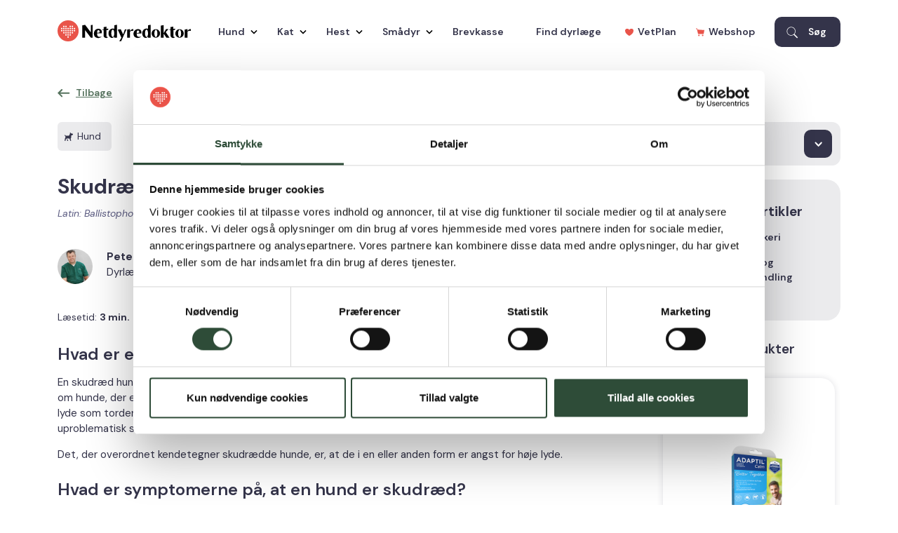

--- FILE ---
content_type: text/html; charset=utf-8
request_url: https://www.netdyredoktor.dk/hund/sygdomsleksikon/s/skudraed/
body_size: 129120
content:

<!DOCTYPE html>
<html lang="da">
<head>

    <!--Load meta values-->
        <meta http-equiv="Content-Type" content="text/html; charset=utf-8" />

<title>Skudr&#xE6;d hos hunde &#x2502;Symptomer og tr&#xE6;ning</title>
<meta name="description" content="En skudr&#xE6;d hund er i ordets egentlige betydning en hund, der reagerer p&#xE5; skud. Den enkelte hund kan v&#xE6;re bange for skud, men ikke for andre h&#xF8;je lyde som tordenvejr og fyrv&#xE6;rkeri. Omvendt kan det ske, at den hund, der er angst i tordenvejr, fungerer uproblematisk som jagthund.">

<meta name="viewport" content="width=device-width, initial-scale=1.0">

<meta name="robots" content="index, follow">

<link rel="canonical" href="https://www.netdyredoktor.dk/hund/sygdomsleksikon/s/skudraed/">



<meta property="og:image" content="" />
<meta property="og:image:type" content="image/jpg" />
<meta property="og:url" content="https://www.netdyredoktor.dk/hund/sygdomsleksikon/s/skudraed/" />
<meta property="og:type" content="website" />
<meta property="og:title" content="Skudr&#xE6;d hos hunde &#x2502;Symptomer og tr&#xE6;ning" />
<meta property="og:description" content="En skudr&#xE6;d hund er i ordets egentlige betydning en hund, der reagerer p&#xE5; skud. Den enkelte hund kan v&#xE6;re bange for skud, men ikke for andre h&#xF8;je lyde som tordenvejr og fyrv&#xE6;rkeri. Omvendt kan det ske, at den hund, der er angst i tordenvejr, fungerer uproblematisk som jagthund." />




    <!--Load font-->
    <link rel="preconnect" href="https://fonts.googleapis.com">
    <link rel="preconnect" crossorigin href="https://fonts.gstatic.com">
    <link rel="stylesheet" href="https://fonts.googleapis.com/css2?family=DM&#x2B;Sans:ital,opsz,wght@0,9..40,100..1000;1,9..40,100..1000&amp;display=swap">

    <!--Set favicon-->
    <link rel="apple-touch-icon" sizes="180x180" href="/images/favicon/apple-touch-icon.png">
    <link rel="icon" type="image/png" sizes="32x32" href="/images/favicon/favicon-32x32.png">
    <link rel="icon" type="image/png" sizes="16x16" href="/images/favicon/favicon-16x16.png">
    <link rel="manifest" href="/images/favicon/site.webmanifest">
    <link rel="mask-icon" color="#5bbad5" href="/images/favicon/safari-pinned-tab.svg">
    <meta name="msapplication-TileColor" content="#ffffff">
    <meta name="theme-color" content="#ffffff">

    <!--Stylesheets-->
    <link rel="stylesheet" href="/css/styles.min.css?t=11.4" />
    <link rel="stylesheet" href="/css/bootstrap/bootstrap.min.css" />
    <link rel="stylesheet" href="/css/owlCarousel/owl.carousel.min.css" />
    <link rel="stylesheet" href="https://cdn.jsdelivr.net/npm/@fancyapps/ui@5.0/dist/fancybox/fancybox.css" />

    <!--Scripts-->
    <script src="/scripts/jquery.min.js"></script>
    <script src="/scripts/owlCarousel/owl.carousel.min.js"></script>
    <script src="/scripts/vimeo.js"></script>
    <script src="/scripts/startup.js?v=2"></script>
    <script src="/scripts/bootstrap/bootstrap.bundle.js"></script>
    <script src="https://cdn.jsdelivr.net/npm/@fancyapps/ui@5.0/dist/fancybox/fancybox.umd.js"></script>
   
    

    <!--Header Scripts-->
    <!-- Google Tag Manager -->
<script>(function(w,d,s,l,i){w[l]=w[l]||[];w[l].push({'gtm.start':
new Date().getTime(),event:'gtm.js'});var f=d.getElementsByTagName(s)[0],
j=d.createElement(s),dl=l!='dataLayer'?'&l='+l:'';j.async=true;j.src=
'https://www.googletagmanager.com/gtm.js?id='+i+dl;f.parentNode.insertBefore(j,f);
})(window,document,'script','dataLayer','GTM-ND253C');</script>
<!-- End Google Tag Manager -->


</head>

<body>
    <!-- Google Tag Manager (noscript) -->
<noscript><iframe src="https://www.googletagmanager.com/ns.html?id=GTM-ND253C"
height="0" width="0" style="display:none;visibility:hidden"></iframe></noscript>
<!-- End Google Tag Manager (noscript) -->
    <header>
        <div class="d-block d-lg-none">
            
<div class="mobile-nav-outer-wrapper">
    <div class="container-fluid">
        <div class="row">
            <div class="col-md-12">
                <div class="nav-wrapper">
                    <nav class="navbar navbar-expand-lg navbar-light">
                        <a class="navbar-brand logo-wrapper" href="/"><img src="/media/a5zbqb5c/netdyredoktor-logo.svg" alt="Netdyredoktor logo" /></a>
                        <button class="navbar-toggler collapsed" type="button" data-bs-toggle="collapse" data-bs-target="#mobile-navigation" aria-controls="navigation" aria-expanded="false" aria-label="Toggle navigation">
                            <span class="navbar-toggler-icon"></span>
                        </button>
                        
<div class="primary-search-wrapper mobile-search">
<form action="/hund/sygdomsleksikon/s/skudraed/" enctype="multipart/form-data" id="formd86308daee4b45c78352dfe36d1c66f6" method="post">        <div class="input-wrapper">
            <input autocomplete="off" data-val="true" data-val-required="The Query field is required." id="Query" name="Query" placeholder="S&#xF8;g her..." type="text" value="" />
        </div>
<input name="__RequestVerificationToken" type="hidden" value="CfDJ8K-9MqOuZ-VKuuS-1d6dq2BhxuqIhFCF1fASUx8OYJGW6gSiDISuNjVkt3rOQk-8ZjMiNzi--o5qmD1OAQmBUKTHFTMux8DeJVXqEd-tO5gfP1kRxr3Bq3Jpd1sX1R7vr9XOKI2ACZ-pbo2irXrP79Y" /><input name="ufprt" type="hidden" value="CfDJ8K-9MqOuZ-VKuuS-1d6dq2DUrQOL6xn1J7Ww3_EnsCMnT5iYxH5uSaXbVDyAatQtcnbjQKHiP9-KjrqKYc7vl9vWWHn7j3OQUjnEsdm733VHybbufNf8Lo6fprBimHPEJfMy3iR5mteT-43rPNhFyMM" /></form>
    <div class="result-wrapper"></div>
</div>

<script>
    $("#search-input").on("keyup", function () {
        var input = $("#search-input").val();
        if (input.length > 2) {
            $.get(
                {
                    url: "/umbraco/surface/search/GetPostsByQuery",
                    data: {
                        query: input
                    },
                    success: function (result) {
                        $(".result-wrapper").html(result);
                    }
                });
        }
    });
</script>
                     
                        <div class="collapse navbar-collapse" id="mobile-navigation">
                            <hr />
                                <div class="single-animal-outer-wrapper">
                                    <div class="single-animal-wrapper" style="background-image:url(/media/b5ulkg0n/dog-1-min.png?width=400&amp;v=1daf9eb4e0fa590;">
                                        <span><a href="/hund/">Hund</a></span>
                                        <span class="expand-btn"></span>
                                    </div>
                                    <div class="animal-navigation-wrapper">
                                        <ul>
                                                <li class="">
                                                    <a href="/hund/sygdomsleksikon/">
                                                        Sygdomsleksikon
                                                    </a>
                                                    <span class="child-expand"></span>
                                                        
                                                </li>
                                                <li class="child-elements">
                                                    <a href="/hund/symptomguiden/">
                                                        Symptomguiden
                                                    </a>
                                                    <span class="child-expand"></span>
                                                        <ul class="child-elements-wrapper">
                                                                <li><a href="/hund/symptomguiden/slingerhed/">Slingerhed</a></li>
                                                                <li><a href="/hund/symptomguiden/diarre-hos-hund/">Diarr&#xE9; hos hund</a></li>
                                                                <li><a href="/hund/symptomguiden/halthed-ung/">Halthed ung</a></li>
                                                                <li><a href="/hund/symptomguiden/halthed-voksen/">Halthed voksen</a></li>
                                                                <li><a href="/hund/symptomguiden/halthed-aeldre/">Halthed &#xE6;ldre</a></li>
                                                                <li><a href="/hund/symptomguiden/haartab/">H&#xE5;rtab</a></li>
                                                                <li><a href="/hund/symptomguiden/kloee/">Kl&#xF8;e</a></li>
                                                                <li><a href="/hund/symptomguiden/kramper/">Kramper</a></li>
                                                                <li><a href="/hund/symptomguiden/kvalme/">Kvalme</a></li>
                                                                <li><a href="/hund/symptomguiden/opkast/">Opkast</a></li>
                                                                <li><a href="/hund/symptomguiden/overvaegt-som-symptom/">Overv&#xE6;gt som symptom</a></li>
                                                                <li><a href="/hund/symptomguiden/urinering/">Urinering</a></li>
                                                                <li><a href="/hund/symptomguiden/smerter/">Smerter</a></li>
                                                                <li><a href="/hund/symptomguiden/slidgigt-og-ledproblemer/">Slidgigt og ledproblemer</a></li>
                                                                <li><a href="/hund/symptomguiden/oeget-drikkelyst/">&#xD8;get drikkelyst</a></li>
                                                        </ul>
                                                </li>
                                                <li class="child-elements">
                                                    <a href="/hund/forgiftning/">
                                                        Forgiftning
                                                    </a>
                                                    <span class="child-expand"></span>
                                                        <ul class="child-elements-wrapper">
                                                                <li><a href="/hund/forgiftning/anemoner/">Anemoner</a></li>
                                                                <li><a href="/hund/forgiftning/azalea/">Azalea</a></li>
                                                                <li><a href="/hund/forgiftning/blaa-groenne-alger/">Bl&#xE5;-gr&#xF8;nne alger</a></li>
                                                                <li><a href="/hund/forgiftning/brandmaend/">Brandm&#xE6;nd</a></li>
                                                                <li><a href="/hund/forgiftning/braendenaelde/">Br&#xE6;nden&#xE6;lde</a></li>
                                                                <li><a href="/hund/forgiftning/cannabis/">Cannabis</a></li>
                                                                <li><a href="/hund/forgiftning/chokolade/">Chokolade</a></li>
                                                                <li><a href="/hund/forgiftning/clematis/">Clematis</a></li>
                                                                <li><a href="/hund/forgiftning/dieffenbachia/">Dieffenbachia</a></li>
                                                                <li><a href="/hund/forgiftning/dvaergbaermispel/">Dv&#xE6;rgb&#xE6;rmispel</a></li>
                                                                <li><a href="/hund/forgiftning/erantis/">Erantis</a></li>
                                                                <li><a href="/hund/forgiftning/fingerfilodendron/">Fingerfilodendron</a></li>
                                                                <li><a href="/hund/forgiftning/guldregn/">Guldregn</a></li>
                                                                <li><a href="/hund/forgiftning/julestjerne/">Julestjerne</a></li>
                                                                <li><a href="/hund/forgiftning/kartoffel/">Kartoffel</a></li>
                                                                <li><a href="/hund/forgiftning/kastanje/">Kastanje</a></li>
                                                                <li><a href="/hund/forgiftning/koralkirsebaer/">Koralkirseb&#xE6;r</a></li>
                                                                <li><a href="/hund/forgiftning/kristtorn/">Kristtorn</a></li>
                                                                <li><a href="/hund/forgiftning/koelervaeske/">K&#xF8;lerv&#xE6;ske</a></li>
                                                                <li><a href="/hund/forgiftning/liguster/">Liguster</a></li>
                                                                <li><a href="/hund/forgiftning/liljekonvaller/">Liljekonvaller</a></li>
                                                                <li><a href="/hund/forgiftning/mistelten/">Mistelten</a></li>
                                                                <li><a href="/hund/forgiftning/npk-goedning/">NPK-g&#xF8;dning</a></li>
                                                                <li><a href="/hund/forgiftning/primula/">Primula</a></li>
                                                                <li><a href="/hund/forgiftning/paaskeliljepinselilje/">P&#xE5;skelilje/pinselilje</a></li>
                                                                <li><a href="/hund/forgiftning/silica-gel/">Silica-gel</a></li>
                                                                <li><a href="/hund/forgiftning/stormhat/">Stormhat</a></li>
                                                                <li><a href="/hund/forgiftning/termometre/">Termometre</a></li>
                                                                <li><a href="/hund/forgiftning/thuja/">Thuja</a></li>
                                                                <li><a href="/hund/forgiftning/tulipaner/">Tulipaner</a></li>
                                                                <li><a href="/hund/forgiftning/vedbend-efeu/">Vedbend / Efeu</a></li>
                                                                <li><a href="/hund/forgiftning/vintergaek/">Vinterg&#xE6;k</a></li>
                                                                <li><a href="/hund/forgiftning/vindruer-og-rosiner/">Vindruer og rosiner</a></li>
                                                                <li><a href="/hund/forgiftning/rottegift/">Rottegift</a></li>
                                                                <li><a href="/hund/forgiftning/roeg/">R&#xF8;g</a></li>
                                                                <li><a href="/hund/forgiftning/agern/">Agern</a></li>
                                                                <li><a href="/hund/forgiftning/taks/">Taks</a></li>
                                                                <li><a href="/hund/forgiftning/xylitol/">Xylitol</a></li>
                                                                <li><a href="/hund/forgiftning/svampe/">Svampe</a></li>
                                                                <li><a href="/hund/forgiftning/nikotin/">Nikotin</a></li>
                                                        </ul>
                                                </li>
                                                <li class="child-elements">
                                                    <a href="/hund/adfaerd/">
                                                        Adf&#xE6;rd
                                                    </a>
                                                    <span class="child-expand"></span>
                                                        <ul class="child-elements-wrapper">
                                                                <li><a href="/hund/adfaerd/hundens-kropssprog/">Hundens kropssprog</a></li>
                                                                <li><a href="/hund/adfaerd/film-om-adfaerdsproblemer/">Film om adf&#xE6;rdsproblemer</a></li>
                                                                <li><a href="/hund/adfaerd/fysisk-og-mental-udvikling/">Fysisk og mental udvikling</a></li>
                                                                <li><a href="/hund/adfaerd/racekendskab/">Racekendskab</a></li>
                                                                <li><a href="/hund/adfaerd/madforsvar/">Madforsvar</a></li>
                                                                <li><a href="/hund/adfaerd/aggression-hos-hunde/">Aggression hos hunde</a></li>
                                                                <li><a href="/hund/adfaerd/aggressiv-adfaerd-forebyggelse-og-haandteringsstrategier/">Aggressiv adf&#xE6;rd - forebyggelse og h&#xE5;ndteringsstrategier</a></li>
                                                                <li><a href="/hund/adfaerd/alene-hjemme-adfaerdsproblem/">Alene hjemme adf&#xE6;rdsproblem</a></li>
                                                                <li><a href="/hund/adfaerd/udvikling-af-en-daarlig-vane/">Udvikling af en d&#xE5;rlig vane</a></li>
                                                                <li><a href="/hund/adfaerd/bryd-den-daarlige-vane-en-traeningsplan/">Bryd den d&#xE5;rlige vane - en tr&#xE6;ningsplan</a></li>
                                                                <li><a href="/hund/adfaerd/bange-for-hoeje-lyde/">Bange for h&#xF8;je lyde</a></li>
                                                        </ul>
                                                </li>
                                                <li class="child-elements">
                                                    <a href="/hund/hvalpe/">
                                                        Hvalpe
                                                    </a>
                                                    <span class="child-expand"></span>
                                                        <ul class="child-elements-wrapper">
                                                                <li><a href="/hund/hvalpe/foer-du-koeber-hund/">F&#xF8;r du k&#xF8;ber hund</a></li>
                                                                <li><a href="/hund/hvalpe/tips-til-en-god-start/">Tips til en god start</a></li>
                                                                <li><a href="/hund/hvalpe/opdraet-af-et-kuld-hvalpe/">Opdr&#xE6;t af et kuld hvalpe</a></li>
                                                                <li><a href="/hund/hvalpe/hvalpens-fagre-nye-verden/">Hvalpens fagre nye verden</a></li>
                                                                <li><a href="/hund/hvalpe/planlaegning-foer-hvalpens-ankomst/">Planl&#xE6;gning f&#xF8;r hvalpens ankomst</a></li>
                                                                <li><a href="/hund/hvalpe/forebyg-dyrlaegeskraek/">Forebyg dyrl&#xE6;geskr&#xE6;k</a></li>
                                                                <li><a href="/hund/hvalpe/afhentning-af-hvalp/">Afhentning af hvalp</a></li>
                                                                <li><a href="/hund/hvalpe/alene-hjemme-tilvaenning/">Alene hjemme tilv&#xE6;nning</a></li>
                                                                <li><a href="/hund/hvalpe/laer-hvalpen-at-gaa-paent-i-snor/">L&#xE6;r hvalpen at g&#xE5; p&#xE6;nt i snor</a></li>
                                                        </ul>
                                                </li>
                                                <li class="child-elements">
                                                    <a href="/hund/traening/">
                                                        Tr&#xE6;ning
                                                    </a>
                                                    <span class="child-expand"></span>
                                                        <ul class="child-elements-wrapper">
                                                                <li><a href="/hund/traening/hunde-paa-job/">Hunde p&#xE5; job</a></li>
                                                                <li><a href="/hund/traening/klikkertraening-introduktion/">Klikkertr&#xE6;ning introduktion</a></li>
                                                                <li><a href="/hund/traening/traeningsoevelser/">Tr&#xE6;nings&#xF8;velser</a></li>
                                                                <li><a href="/hund/traening/gaatur-10-gode-raad/">G&#xE5;tur - 10 gode r&#xE5;d</a></li>
                                                                <li><a href="/hund/traening/loebe-og-cykeltraening/">L&#xF8;be- og cykeltr&#xE6;ning</a></li>
                                                        </ul>
                                                </li>
                                                <li class="">
                                                    <a href="/hund/tema/">
                                                        Tema
                                                    </a>
                                                    <span class="child-expand"></span>
                                                        
                                                </li>
                                        </ul>
                                    </div>
                                </div>
                                <div class="single-animal-outer-wrapper">
                                    <div class="single-animal-wrapper" style="background-image:url(/media/adkov3gy/cat_2-min.png?width=400&amp;v=1daf9eb4a3810b0;">
                                        <span><a href="/kat/">Kat</a></span>
                                        <span class="expand-btn"></span>
                                    </div>
                                    <div class="animal-navigation-wrapper">
                                        <ul>
                                                <li class="">
                                                    <a href="/kat/sygdomsleksikon/">
                                                        Sygdomsleksikon
                                                    </a>
                                                    <span class="child-expand"></span>
                                                        
                                                </li>
                                                <li class="child-elements">
                                                    <a href="/kat/symptomguiden/">
                                                        Symptomguiden
                                                    </a>
                                                    <span class="child-expand"></span>
                                                        <ul class="child-elements-wrapper">
                                                                <li><a href="/kat/symptomguiden/ataksi/">Ataksi</a></li>
                                                                <li><a href="/kat/symptomguiden/diarre/">Diarr&#xE9;</a></li>
                                                                <li><a href="/kat/symptomguiden/halthed/">Halthed</a></li>
                                                                <li><a href="/kat/symptomguiden/haartab/">H&#xE5;rtab</a></li>
                                                                <li><a href="/kat/symptomguiden/kloee/">Kl&#xF8;e</a></li>
                                                                <li><a href="/kat/symptomguiden/kvalme-og-anorexi/">Kvalme og anorexi</a></li>
                                                                <li><a href="/kat/symptomguiden/opkast/">Opkast</a></li>
                                                                <li><a href="/kat/symptomguiden/overvaegt-som-symptom/">Overv&#xE6;gt som symptom</a></li>
                                                                <li><a href="/kat/symptomguiden/urinering/">Urinering</a></li>
                                                                <li><a href="/kat/symptomguiden/smerter/">Smerter</a></li>
                                                                <li><a href="/kat/symptomguiden/oeget-drikkelyst/">&#xD8;get drikkelyst</a></li>
                                                                <li><a href="/kat/symptomguiden/slidgigt-og-ledproblemer/">Slidgigt og ledproblemer</a></li>
                                                        </ul>
                                                </li>
                                                <li class="child-elements">
                                                    <a href="/kat/forgiftning/">
                                                        Forgiftning
                                                    </a>
                                                    <span class="child-expand"></span>
                                                        <ul class="child-elements-wrapper">
                                                                <li><a href="/kat/forgiftning/anemoner/">Anemoner</a></li>
                                                                <li><a href="/kat/forgiftning/azalea/">Azalea</a></li>
                                                                <li><a href="/kat/forgiftning/braendenaelde/">Br&#xE6;nden&#xE6;lde</a></li>
                                                                <li><a href="/kat/forgiftning/cannabis/">Cannabis</a></li>
                                                                <li><a href="/kat/forgiftning/chokolade/">Chokolade</a></li>
                                                                <li><a href="/kat/forgiftning/dieffenbachia/">Dieffenbachia</a></li>
                                                                <li><a href="/kat/forgiftning/dvaergbaermispel/">Dv&#xE6;rgb&#xE6;rmispel</a></li>
                                                                <li><a href="/kat/forgiftning/fingerfilodendron/">Fingerfilodendron</a></li>
                                                                <li><a href="/kat/forgiftning/guldregn/">Guldregn</a></li>
                                                                <li><a href="/kat/forgiftning/julestjerne/">Julestjerne</a></li>
                                                                <li><a href="/kat/forgiftning/kartoffel/">Kartoffel</a></li>
                                                                <li><a href="/kat/forgiftning/kastanje/">Kastanje</a></li>
                                                                <li><a href="/kat/forgiftning/koralkirsebaer/">Koralkirseb&#xE6;r</a></li>
                                                                <li><a href="/kat/forgiftning/kristtorn/">Kristtorn</a></li>
                                                                <li><a href="/kat/forgiftning/koelervaeske/">K&#xF8;lerv&#xE6;ske</a></li>
                                                                <li><a href="/kat/forgiftning/liguster/">Liguster</a></li>
                                                                <li><a href="/kat/forgiftning/liljekonvaller/">Liljekonvaller</a></li>
                                                                <li><a href="/kat/forgiftning/mistelten/">Mistelten</a></li>
                                                                <li><a href="/kat/forgiftning/npk-goedning/">NPK-g&#xF8;dning</a></li>
                                                                <li><a href="/kat/forgiftning/paracetamol/">Paracetamol</a></li>
                                                                <li><a href="/kat/forgiftning/primula/">Primula</a></li>
                                                                <li><a href="/kat/forgiftning/paaskelijle-og-pinselijle/">P&#xE5;skelijle og pinselijle</a></li>
                                                                <li><a href="/kat/forgiftning/rododendron/">Rododendron</a></li>
                                                                <li><a href="/kat/forgiftning/rottegift-wafarinforgiftning/">Rottegift / wafarinforgiftning</a></li>
                                                                <li><a href="/kat/forgiftning/silica-gel/">Silica-gel</a></li>
                                                                <li><a href="/kat/forgiftning/stormhat/">Stormhat</a></li>
                                                                <li><a href="/kat/forgiftning/termometre/">Termometre</a></li>
                                                                <li><a href="/kat/forgiftning/thuja/">Thuja</a></li>
                                                                <li><a href="/kat/forgiftning/tobak/">Tobak</a></li>
                                                                <li><a href="/kat/forgiftning/vedbend-og-efeu/">Vedbend og Efeu</a></li>
                                                                <li><a href="/kat/forgiftning/vintergaek/">Vinterg&#xE6;k</a></li>
                                                        </ul>
                                                </li>
                                                <li class="">
                                                    <a href="/kat/tema/">
                                                        Tema
                                                    </a>
                                                    <span class="child-expand"></span>
                                                        
                                                </li>
                                                <li class="child-elements">
                                                    <a href="/kat/racekatte/">
                                                        Racekatte
                                                    </a>
                                                    <span class="child-expand"></span>
                                                        <ul class="child-elements-wrapper">
                                                                <li><a href="/kat/racekatte/abyssinieren/">Abyssinieren</a></li>
                                                                <li><a href="/kat/racekatte/balineser/">Balineser</a></li>
                                                                <li><a href="/kat/racekatte/bengal/">Bengal</a></li>
                                                                <li><a href="/kat/racekatte/british-shorthair/">British Shorthair</a></li>
                                                                <li><a href="/kat/racekatte/burmeseren/">Burmeseren</a></li>
                                                                <li><a href="/kat/racekatte/colourpoint/">Colourpoint</a></li>
                                                                <li><a href="/kat/racekatte/exotic/">Exotic</a></li>
                                                                <li><a href="/kat/racekatte/hellig-birma/">Hellig Birma</a></li>
                                                                <li><a href="/kat/racekatte/korat/">Korat</a></li>
                                                                <li><a href="/kat/racekatte/maine-coon/">Maine Coon</a></li>
                                                                <li><a href="/kat/racekatte/manx/">Manx</a></li>
                                                                <li><a href="/kat/racekatte/norsk-skovkat/">Norsk Skovkat</a></li>
                                                                <li><a href="/kat/racekatte/ocicat/">Ocicat</a></li>
                                                                <li><a href="/kat/racekatte/orientaler/">Orientaler</a></li>
                                                                <li><a href="/kat/racekatte/perser/">Perser</a></li>
                                                                <li><a href="/kat/racekatte/russian-blue/">Russian Blue</a></li>
                                                                <li><a href="/kat/racekatte/siameser/">Siameser</a></li>
                                                                <li><a href="/kat/racekatte/somali/">Somali</a></li>
                                                                <li><a href="/kat/racekatte/tyrkisk-angora/">Tyrkisk Angora</a></li>
                                                                <li><a href="/kat/racekatte/tyrkisk-van/">Tyrkisk Van</a></li>
                                                        </ul>
                                                </li>
                                        </ul>
                                    </div>
                                </div>
                                <div class="single-animal-outer-wrapper">
                                    <div class="single-animal-wrapper" style="background-image:url(/media/ivzpdvae/horse_2-min.png?width=400&amp;v=1daf9eb4fb5db80;">
                                        <span><a href="/hest/">Hest</a></span>
                                        <span class="expand-btn"></span>
                                    </div>
                                    <div class="animal-navigation-wrapper">
                                        <ul>
                                                <li class="">
                                                    <a href="/hest/sygdomsleksikon/">
                                                        Sygdomsleksikon
                                                    </a>
                                                    <span class="child-expand"></span>
                                                        
                                                </li>
                                                <li class="child-elements">
                                                    <a href="/hest/forgiftning/">
                                                        Forgiftning
                                                    </a>
                                                    <span class="child-expand"></span>
                                                        <ul class="child-elements-wrapper">
                                                                <li><a href="/hest/forgiftning/anemoner/">Anemoner</a></li>
                                                                <li><a href="/hest/forgiftning/brandbaeger/">Brandb&#xE6;ger</a></li>
                                                                <li><a href="/hest/forgiftning/buksbom/">Buksbom</a></li>
                                                                <li><a href="/hest/forgiftning/egebladeagern/">Egeblade/agern</a></li>
                                                                <li><a href="/hest/forgiftning/liljekonvaller/">Liljekonvaller</a></li>
                                                                <li><a href="/hest/forgiftning/rhododendron/">Rhododendron</a></li>
                                                                <li><a href="/hest/forgiftning/taks/">Taks</a></li>
                                                                <li><a href="/hest/forgiftning/thuja/">Thuja</a></li>
                                                        </ul>
                                                </li>
                                                <li class="">
                                                    <a href="/hest/tema/">
                                                        Tema
                                                    </a>
                                                    <span class="child-expand"></span>
                                                        
                                                </li>
                                        </ul>
                                    </div>
                                </div>
                                <div class="single-animal-outer-wrapper">
                                    <div class="single-animal-wrapper" style="background-image:url(/media/hiedmp0e/rabbit_11-min.png?width=400&amp;v=1daf9eb4c22c9b0;">
                                        <span><a href="/smaadyr/">Sm&#xE5;dyr</a></span>
                                        <span class="expand-btn"></span>
                                    </div>
                                    <div class="animal-navigation-wrapper">
                                        <ul>
                                                <li class="">
                                                    <a href="/smaadyr/fugleleksikon/">
                                                        Fugleleksikon
                                                    </a>
                                                    <span class="child-expand"></span>
                                                        
                                                </li>
                                                <li class="">
                                                    <a href="/smaadyr/gnaverleksikon/">
                                                        Gnaverleksikon
                                                    </a>
                                                    <span class="child-expand"></span>
                                                        
                                                </li>
                                                <li class="">
                                                    <a href="/smaadyr/kaninleksikon/">
                                                        Kaninleksikon
                                                    </a>
                                                    <span class="child-expand"></span>
                                                        
                                                </li>
                                        </ul>
                                    </div>
                                </div>

                            <ul class="bottom-links-wrapper">
                                <li><a href="/brevkasse/">Brevkasse</a></li>
                                <li><a href="/vetplan-sundhed-med-omtanke/">VetPlan</a></li>
                                <li><a href="https://butik.netdyredoktor.dk/" target="_blank">Webshop</a></li>
                            </ul>
                            <div class="find-clinic-btn-wrapper">
                                <a href="/find-dyrlaege/">Find dyrl&#xE6;ge</a>
                            </div>

                        </div>

                    </nav>
                </div>
            </div>
        </div>
    </div>

</div>




        </div>

        <div class="d-none d-lg-block">
        
<div class="top-navigation-banner">
    <div class="container">
        <div class="row">
            <div class="col-md-12">
            </div>
        </div>
    </div>
</div>

<div class="nav-outer-wrapper desktop-nav">
    <div class="container">
        <div class="row">
            <div class="col-md-12">
                <div class="nav-wrapper" role="menubar">
                    <nav class="navbar navbar-expand-lg navbar-light">
                        <a class="navbar-brand logo-wrapper" href="/"><img src="/media/a5zbqb5c/netdyredoktor-logo.svg" alt="Netdyredoktor logo"/></a>
                        <button class="navbar-toggler collapsed" type="button" data-bs-toggle="collapse" data-bs-target="#navigation" aria-controls="navigation" aria-expanded="false" aria-label="Toggle navigation">
                            <span class="navbar-toggler-icon"></span>
                        </button>
                        <div class="collapse navbar-collapse" id="navigation">
                            <ul class="navbar-nav">
                                        <li class="nav-item dropdown current">
                                            <a class="nav-link" href="/hund/">
                                                Hund
                                                <svg width="10" height="7" viewBox="0 0 10 7" fill="none" xmlns="http://www.w3.org/2000/svg">
                                                    <path d="M1 1L5 5L9 1" stroke="black" stroke-width="1.5" />
                                                </svg>
                                            </a>                         
                                            <ul class="dropdown-menu fade-up custom-ddm">
                                                    <li>

                                                        <a class="dropdown-item " style="" href="/hund/sygdomsleksikon/"><span>Sygdomsleksikon</span><span></span></a>
                                                    </li>
                                                    <li>

                                                        <a class="dropdown-item " style="" href="/hund/symptomguiden/"><span>Symptomguiden</span><span></span></a>
                                                    </li>
                                                    <li>

                                                        <a class="dropdown-item " style="" href="/hund/forgiftning/"><span>Forgiftning</span><span></span></a>
                                                    </li>
                                                    <li>

                                                        <a class="dropdown-item " style="" href="/hund/adfaerd/"><span>Adf&#xE6;rd</span><span></span></a>
                                                    </li>
                                                    <li>

                                                        <a class="dropdown-item " style="" href="/hund/hvalpe/"><span>Hvalpe</span><span></span></a>
                                                    </li>
                                                    <li>

                                                        <a class="dropdown-item " style="" href="/hund/traening/"><span>Tr&#xE6;ning</span><span></span></a>
                                                    </li>
                                                    <li>

                                                        <a class="dropdown-item " style="" href="/hund/tema/"><span>Tema</span><span></span></a>
                                                    </li>
                                            </ul>
                                        </li>
                                        <li class="nav-item dropdown">
                                            <a class="nav-link" href="/kat/">
                                                Kat
                                                <svg width="10" height="7" viewBox="0 0 10 7" fill="none" xmlns="http://www.w3.org/2000/svg">
                                                    <path d="M1 1L5 5L9 1" stroke="black" stroke-width="1.5" />
                                                </svg>
                                            </a>                         
                                            <ul class="dropdown-menu fade-up custom-ddm">
                                                    <li>

                                                        <a class="dropdown-item " style="" href="/kat/sygdomsleksikon/"><span>Sygdomsleksikon</span><span></span></a>
                                                    </li>
                                                    <li>

                                                        <a class="dropdown-item " style="" href="/kat/symptomguiden/"><span>Symptomguiden</span><span></span></a>
                                                    </li>
                                                    <li>

                                                        <a class="dropdown-item " style="" href="/kat/forgiftning/"><span>Forgiftning</span><span></span></a>
                                                    </li>
                                                    <li>

                                                        <a class="dropdown-item " style="" href="/kat/tema/"><span>Tema</span><span></span></a>
                                                    </li>
                                                    <li>

                                                        <a class="dropdown-item " style="" href="/kat/racekatte/"><span>Racekatte</span><span></span></a>
                                                    </li>
                                            </ul>
                                        </li>
                                        <li class="nav-item dropdown">
                                            <a class="nav-link" href="/hest/">
                                                Hest
                                                <svg width="10" height="7" viewBox="0 0 10 7" fill="none" xmlns="http://www.w3.org/2000/svg">
                                                    <path d="M1 1L5 5L9 1" stroke="black" stroke-width="1.5" />
                                                </svg>
                                            </a>                         
                                            <ul class="dropdown-menu fade-up custom-ddm">
                                                    <li>

                                                        <a class="dropdown-item " style="" href="/hest/sygdomsleksikon/"><span>Sygdomsleksikon</span><span></span></a>
                                                    </li>
                                                    <li>

                                                        <a class="dropdown-item " style="" href="/hest/forgiftning/"><span>Forgiftning</span><span></span></a>
                                                    </li>
                                                    <li>

                                                        <a class="dropdown-item " style="" href="/hest/tema/"><span>Tema</span><span></span></a>
                                                    </li>
                                            </ul>
                                        </li>
                                        <li class="nav-item dropdown">
                                            <a class="nav-link" href="/smaadyr/">
                                                Sm&#xE5;dyr
                                                <svg width="10" height="7" viewBox="0 0 10 7" fill="none" xmlns="http://www.w3.org/2000/svg">
                                                    <path d="M1 1L5 5L9 1" stroke="black" stroke-width="1.5" />
                                                </svg>
                                            </a>                         
                                            <ul class="dropdown-menu fade-up custom-ddm">
                                                    <li>

                                                        <a class="dropdown-item " style="" href="/smaadyr/fugleleksikon/"><span>Fugleleksikon</span><span></span></a>
                                                    </li>
                                                    <li>

                                                        <a class="dropdown-item " style="" href="/smaadyr/gnaverleksikon/"><span>Gnaverleksikon</span><span></span></a>
                                                    </li>
                                                    <li>

                                                        <a class="dropdown-item " style="" href="/smaadyr/kaninleksikon/"><span>Kaninleksikon</span><span></span></a>
                                                    </li>
                                            </ul>
                                        </li>
                                        <li class="nav-item ">
                                            <a class="nav-link" href="/brevkasse/">Brevkasse</a>
                                        </li>
                                        <li class="nav-item ">
                                            <a class="nav-link" href="/find-dyrlaege/">Find dyrl&#xE6;ge</a>
                                        </li>

                            </ul>

                            <span class="right-items">
                                <a href="/vetplan-sundhed-med-omtanke/">
                                    <svg width="12" height="12" viewBox="0 0 12 12" fill="none" xmlns="http://www.w3.org/2000/svg">
                                        <path fill-rule="evenodd" clip-rule="evenodd" d="M5.99994 2.62426C7.26319 0.495512 9.78944 0.495512 11.0526 1.55989C12.3158 2.62426 12.3158 4.753 11.0526 6.88174C10.1684 8.4783 7.89475 10.0749 5.99994 11.1392C4.10525 10.0749 1.83167 8.4783 0.947437 6.88174C-0.315812 4.753 -0.315812 2.62426 0.947437 1.55989C2.21056 0.495512 4.73681 0.495512 5.99994 2.62426Z" fill="#E9544A" />
                                    </svg>
                                    <span>VetPlan</span>
                                </a>
                                <a href="https://butik.netdyredoktor.dk/" target="_blank">
                                    <svg width="12" height="12" viewBox="0 0 12 12" fill="none" xmlns="http://www.w3.org/2000/svg">
                                        <path d="M4.18476 9.35663C3.90729 9.35663 3.64119 9.46714 3.44499 9.66386C3.24879 9.86058 3.13857 10.1274 3.13857 10.4056C3.13857 10.6838 3.24879 10.9506 3.44499 11.1473C3.64119 11.344 3.90729 11.4545 4.18476 11.4545C4.46222 11.4545 4.72833 11.344 4.92452 11.1473C5.12072 10.9506 5.23095 10.6838 5.23095 10.4056C5.23095 10.1274 5.12072 9.86058 4.92452 9.66386C4.72833 9.46714 4.46222 9.35663 4.18476 9.35663ZM9.62494 9.35663C9.34747 9.35663 9.08137 9.46714 8.88517 9.66386C8.68897 9.86058 8.57875 10.1274 8.57875 10.4056C8.57875 10.6838 8.68897 10.9506 8.88517 11.1473C9.08137 11.344 9.34747 11.4545 9.62494 11.4545C9.90241 11.4545 10.1685 11.344 10.3647 11.1473C10.5609 10.9506 10.6711 10.6838 10.6711 10.4056C10.6711 10.1274 10.5609 9.86058 10.3647 9.66386C10.1685 9.46714 9.90241 9.35663 9.62494 9.35663ZM2.40393 2.24369L2.19511 1.35418C2.08401 0.880266 1.66239 0.545441 1.17696 0.545441H0L0.209238 1.3846H1.17696C1.27405 1.3846 1.35837 1.45152 1.38055 1.54635L2.86468 7.87069C2.95381 8.25125 3.2888 8.51747 3.67924 8.51747H10.3192C10.7272 8.51747 11.0739 8.22481 11.1436 7.82222L12 2.88523L2.40393 2.24369Z" fill="#E9544A" />
                                    </svg>
                                    <span>Webshop</span>
                                </a>
                                <span class="search-btn" data-bs-toggle="modal" data-bs-target="#navSearchModal">
                                    <svg width="20" height="19" viewBox="0 0 20 19" fill="none" xmlns="http://www.w3.org/2000/svg">
                                        <path d="M8.68515 1.3215C5.2464 1.3215 2.45215 4.11576 2.45215 7.55451C2.45215 10.9933 5.2464 13.7875 8.68515 13.7875C10.0458 13.7875 11.3032 13.3492 12.3287 12.6074L17.1524 17.4196L18.1836 16.3884L13.4172 11.6105C14.3539 10.5192 14.9182 9.10273 14.9182 7.55451C14.9182 4.11576 12.1239 1.3215 8.68515 1.3215ZM8.68515 2.0548C11.7272 2.0548 14.1849 4.51248 14.1849 7.55451C14.1849 10.5965 11.7272 13.0542 8.68515 13.0542C5.64313 13.0542 3.18544 10.5965 3.18544 7.55451C3.18544 4.51248 5.64313 2.0548 8.68515 2.0548Z" fill="white" />
                                    </svg>
                                    <span>S&#xF8;g</span>
                                </span>
                            </span>

                            <div class="mobile-buttons d-md-block d-lg-none">
                            </div>
                        </div>
                    </nav>
                </div>
            </div>
        </div>
    </div>
</div>

<!-- Modal -->
<div class="modal fade" id="navSearchModal" tabindex="-1" aria-labelledby="navSearchModalLabel" aria-hidden="true">
    <div class="modal-dialog">
        <div class="container-fluid">
            <div class="row">
                <div class="col-md-12" style="padding:0;">
                    <div class="modal-content">
                        <div class="modal-body">
                            <div class="upper-loading-element"></div>
                            <div class="row">
                                <div class="col-md-3">
                                    <img src="/media/a5zbqb5c/netdyredoktor-logo.svg" style="width: 230px;float: right;" />
                                </div>
                                <div class="col-md-6 text-center">
                                    <input id="nav-search-input" role="presentation" type="text" autocomplete="one-time-code" placeholder="Hvad leder du efter?" />
                                </div>
                                <div class="col-md-3" style="text-align:right;">
                                    <button type="button" class="btn-close" data-bs-dismiss="modal" aria-label="Close"></button>
                                </div>
                            </div>


                        </div>
                        <div class="result-wrapper">
                            <div id="search-results">
                            <div class="container">
                            <div class="row">
                                <div class="col-md-12">
                                        <h3>Popul&#xE6;re emner</h3>
                                </div>
                                <div class="col-md-3">

                                    
<a href="/kat/tema/abc/aflivning/">
    <div class="single-search-card-wrapper">
        <div class="top-section">
            



            <span>Kat</span>
        </div>
        <div class="header">
            
        </div>
        <div class="text-wrapper" style="clear: both;">
            <h6>Aflivning</h6>
            <p>Det er en f&#xF8;lelsesladet beslutning at aflive sin kat - du kan altid tage en s...</p>
        </div>   
        <div class="icon-btn">   
        </div>
    </div>
</a>

                                </div>
                                <div class="col-md-3">

                                    
<a href="/kat/tema/abc/aggression/">
    <div class="single-search-card-wrapper">
        <div class="top-section">
            



            <span>Kat</span>
        </div>
        <div class="header">
            
        </div>
        <div class="text-wrapper" style="clear: both;">
            <h6>Aggression</h6>
            <p>En aggressiv kat skal altid tages alvorligt, idet bid eller rifter fra katten...</p>
        </div>   
        <div class="icon-btn">   
        </div>
    </div>
</a>

                                </div>
                                <div class="col-md-3">

                                    
<a href="/kat/tema/abc/akupunktur/">
    <div class="single-search-card-wrapper">
        <div class="top-section">
            



            <span>Kat</span>
        </div>
        <div class="header">
            
        </div>
        <div class="text-wrapper" style="clear: both;">
            <h6>Akupunktur</h6>
            <p>Stimuleringen af et akupunkturpunkt kan foreg&#xE5; ved n&#xE5;lestik, hvor en akupunkt...</p>
        </div>   
        <div class="icon-btn">   
        </div>
    </div>
</a>

                                </div>
                                <div class="col-md-3">

                                    
<a href="/kat/tema/abc/akupunktur-mod-gigtsmerter/">
    <div class="single-search-card-wrapper">
        <div class="top-section">
            



            <span>Kat</span>
        </div>
        <div class="header">
            
        </div>
        <div class="text-wrapper" style="clear: both;">
            <h6>Akupunktur mod gigtsmerter</h6>
            <p>Akupunktur er et fantastisk redskab til smertelindring hos bl.a. hunde og kat...</p>
        </div>   
        <div class="icon-btn">   
        </div>
    </div>
</a>

                                </div>
                                <div class="col-md-3">

                                    
<a href="/kat/tema/abc/alternativ-behandling-af-hund-og-kat/">
    <div class="single-search-card-wrapper">
        <div class="top-section">
            



            <span>Kat</span>
        </div>
        <div class="header">
            
        </div>
        <div class="text-wrapper" style="clear: both;">
            <h6>Alternativ behandling af hund og kat</h6>
            <p>En del dyrl&#xE6;ger og dyreejere g&#xE5;r i dag ind for alternativ behandling af deres...</p>
        </div>   
        <div class="icon-btn">   
        </div>
    </div>
</a>

                                </div>
                                <div class="col-md-3">

                                    
<a href="/kat/tema/abc/arvelige-sygdomme-hos-katte/">
    <div class="single-search-card-wrapper">
        <div class="top-section">
            



            <span>Kat</span>
        </div>
        <div class="header">
            
        </div>
        <div class="text-wrapper" style="clear: both;">
            <h6>Arvelige sygdomme hos katte</h6>
            <p>Arvelige sygdomme er sygdomme, som er bundet til dyrets kromosomer, dvs. dyre...</p>
        </div>   
        <div class="icon-btn">   
        </div>
    </div>
</a>

                                </div>
                                <div class="col-md-3">

                                    
<a href="/kat/tema/abc/bedoevelse-af-katte/">
    <div class="single-search-card-wrapper">
        <div class="top-section">
            



            <span>Kat</span>
        </div>
        <div class="header">
            
        </div>
        <div class="text-wrapper" style="clear: both;">
            <h6>Bed&#xF8;velse af katte</h6>
            <p>Katte bed&#xF8;ves for at mindske eller oph&#xE6;ve kattens bevidsthed og helt oph&#xE6;ve k...</p>
        </div>   
        <div class="icon-btn">   
        </div>
    </div>
</a>

                                </div>
                                </div>
                                </div>
                            </div>
                        </div>
                    </div>
                  

                </div>
            </div>
        </div>

    </div>
</div>


<script>
    $("#nav-search-input").on("keyup", function () {

       

        var input = $("#nav-search-input").val();
        if (input.length > 2) {
            $(".upper-loading-element").addClass("active");
            $.get(
                {
                    url: "/umbraco/surface/searchHelper/GetPostsByQuery",
                    data: {
                        query: input
                    },
                    // beforeSend:function(){
                    //     $('#loading-icon').show();
                    // },
                    // complete: function () {
                    //     $('#loading-icon').hide();
                    // },
                    success: function (result) {
                        $("#search-results").html(result);

                        setTimeout(function () {
                            $('.upper-loading-element').removeClass('active');
                        }, 2000);
                    }
                });
        }
    });
</script>




        </div>
       
    </header>
    <main>
        
<div class="lexicon-post-page-wrapper">
    <div class="container">
        <div class="row">
            <div class="col-lg-12">
                <div class="subpage-top-header">
                    <a href="/hund/sygdomsleksikon/s/">
                        <svg width="18" height="12" viewBox="0 0 18 12" fill="none" xmlns="http://www.w3.org/2000/svg">
                            <path fill-rule="evenodd" clip-rule="evenodd" d="M5.43352 11.1603C5.82404 11.5508 6.45721 11.5508 6.84773 11.1603C7.23826 10.7698 7.23826 10.1366 6.84773 9.74608L3.82828 6.72662L16.3213 6.72662C16.8736 6.72662 17.3213 6.27891 17.3213 5.72662C17.3213 5.17434 16.8736 4.72662 16.3213 4.72662L3.82824 4.72662L6.84773 1.70713C7.23826 1.31661 7.23826 0.683441 6.84773 0.292917C6.45721 -0.0976067 5.82404 -0.0976067 5.43352 0.292917L-0.000169253 5.7266L5.43352 11.1603Z" fill="#56735E" />
                        </svg>
                        <span>Tilbage</span>
                    </a>
                </div>
            </div>
            <div class="col-lg-8">
                <div class="row">
                    
<div class="col-md-12">
    <div class="subpage-sub-header">
        <a href="/hund/">
            <span class="animal-link icon-1119">
                Hund
            </span>
        </a>
        <span class="clinic-link">
            <a href="/find-dyrlaege/">
                <svg width="14" height="14" viewBox="0 0 14 14" fill="none" xmlns="http://www.w3.org/2000/svg">
                    <path d="M9.19104 4.66442C9.13011 4.66414 9.06929 4.6592 9.00911 4.64965C8.14684 4.50732 7.6329 3.40527 7.81328 2.08312C7.87796 1.39421 8.19538 0.753648 8.70432 0.285001C8.83437 0.174625 8.98645 0.0932544 9.15042 0.0463155C9.31439 -0.000623302 9.48649 -0.0120512 9.65522 0.0127941C10.5183 0.15512 11.0322 1.25717 10.8518 2.57932C10.7873 3.26851 10.4699 3.90938 9.96079 4.37822C9.74399 4.55802 9.47262 4.65892 9.19104 4.66442ZM4.80895 4.66442C4.52756 4.65853 4.25648 4.55736 4.03999 4.37744C3.53105 3.90879 3.21363 3.26823 3.14895 2.57932C2.96779 1.26028 3.48173 0.153564 4.34478 0.0143496C4.51352 -0.0114201 4.68584 -0.000439912 4.84996 0.0465397C5.01407 0.0935192 5.16611 0.17539 5.29568 0.286557C5.80462 0.755204 6.12204 1.39576 6.18672 2.08468C6.36788 3.40683 5.85316 4.50732 4.99012 4.6512C4.9302 4.66059 4.8696 4.66501 4.80895 4.66442ZM13.8134 4.66442C13.7381 4.49403 13.6282 4.34122 13.4906 4.21574C13.3529 4.09026 13.1907 3.99488 13.0141 3.93569C12.2241 3.69381 11.3471 4.30744 11.0135 5.34105C10.825 5.87844 10.8459 6.46713 11.0719 6.98985C11.1471 7.16024 11.257 7.31306 11.3947 7.43854C11.5323 7.56402 11.6946 7.6594 11.8711 7.71859C11.9856 7.75503 12.1048 7.77416 12.2249 7.77536C12.6165 7.73215 12.985 7.56867 13.2799 7.3074C13.5748 7.04614 13.7815 6.69991 13.8717 6.31633C14.061 5.77801 14.0402 5.18805 13.8134 4.66442ZM0.186612 4.66442C0.261851 4.49403 0.371797 4.34122 0.509424 4.21574C0.647051 4.09026 0.809333 3.99488 0.9859 3.93569C1.77586 3.69381 2.6529 4.30744 2.98645 5.34105C3.17495 5.87844 3.15413 6.46713 2.92814 6.98985C2.8529 7.16024 2.74295 7.31306 2.60533 7.43854C2.4677 7.56402 2.30542 7.6594 2.12885 7.71859C2.01441 7.75503 1.89517 7.77416 1.77508 7.77536C1.38353 7.73215 1.01497 7.56867 0.720084 7.3074C0.425197 7.04614 0.21846 6.69991 0.128298 6.31633C-0.0610173 5.77801 -0.040191 5.18805 0.186612 4.66442ZM11.4233 9.39772C11.3417 9.34561 11.274 9.2865 11.1815 9.23828C10.7352 9.01129 10.3414 8.69338 10.0253 8.305C9.88326 8.12757 9.76559 7.93192 9.67544 7.72325C9.66611 7.7007 9.65522 7.68126 9.64512 7.65948C9.44054 7.16466 9.15315 6.70834 8.79529 6.31011C8.67867 6.18438 8.55175 6.06861 8.41586 5.96402C8.39253 5.94535 8.36843 5.92902 8.34433 5.91191C8.23845 5.83411 8.12667 5.76468 8.01 5.70426C7.97423 5.68559 7.93846 5.66692 7.9027 5.65059C7.79547 5.60257 7.68474 5.56279 7.57148 5.5316C7.5326 5.52071 7.49372 5.50671 7.45485 5.49816C7.15624 5.42765 6.84532 5.42765 6.54671 5.49816C6.50783 5.50671 6.46896 5.52071 6.43086 5.5316C6.31751 5.56254 6.20676 5.60232 6.09963 5.65059C6.06309 5.66692 6.02733 5.68559 5.99156 5.70426C5.87499 5.76485 5.76322 5.83428 5.65723 5.91191C5.6339 5.92902 5.6098 5.94535 5.5857 5.96402C5.45014 6.06901 5.32325 6.18475 5.20627 6.31011C4.84899 6.70762 4.56165 7.16282 4.35644 7.65637C4.34711 7.67815 4.33622 7.69759 4.32612 7.72014C4.23656 7.92911 4.11884 8.12484 3.97623 8.30189C3.6605 8.6906 3.26659 9.00857 2.82006 9.23517C2.72832 9.28339 2.66067 9.3425 2.57826 9.39461C2.20251 9.59066 1.90307 9.90673 1.72753 10.2926C1.552 10.6784 1.51044 11.1119 1.60947 11.524C1.61802 11.5598 1.62891 11.594 1.63901 11.629C1.67019 11.739 1.71104 11.846 1.76109 11.9487C1.77275 11.972 1.78286 11.9961 1.7953 12.0195C2.33489 13.0181 3.73443 13.6193 5.30579 13.865L5.3781 13.8767C5.62535 13.9132 5.87493 13.942 6.12685 13.9615L6.23803 13.9685C6.49228 13.9856 6.74731 13.9972 7 13.9972C7.25269 13.9972 7.50772 13.9856 7.76197 13.9685L7.87315 13.9615C8.12507 13.942 8.37543 13.9132 8.6219 13.8767L8.69499 13.865C10.2687 13.6193 11.6674 13.0181 12.2047 12.0195C12.2179 11.9961 12.228 11.972 12.2397 11.9487C12.2894 11.8458 12.3302 11.7389 12.3618 11.629C12.3719 11.594 12.3828 11.5598 12.3905 11.524C12.4889 11.1125 12.4472 10.6799 12.272 10.2947C12.0968 9.90955 11.7981 9.59388 11.4233 9.39772ZM8.56825 10.8707H7.79074V11.6485C7.79074 11.8547 7.70882 12.0526 7.56301 12.1984C7.41719 12.3443 7.21943 12.4262 7.01322 12.4262C6.80701 12.4262 6.60924 12.3443 6.46343 12.1984C6.31762 12.0526 6.2357 11.8547 6.2357 11.6485V10.8707H5.45818C5.25197 10.8707 5.05421 10.7888 4.90839 10.643C4.76258 10.4971 4.68066 10.2993 4.68066 10.093C4.68066 9.88674 4.76258 9.68892 4.90839 9.54307C5.05421 9.39722 5.25197 9.31528 5.45818 9.31528H6.2357V8.53754C6.2357 8.33127 6.31762 8.13345 6.46343 7.9876C6.60924 7.84175 6.80701 7.75981 7.01322 7.75981C7.21943 7.75981 7.41719 7.84175 7.56301 7.9876C7.70882 8.13345 7.79074 8.33127 7.79074 8.53754V9.31528H8.56825C8.77446 9.31528 8.97223 9.39722 9.11804 9.54307C9.26385 9.68892 9.34577 9.88674 9.34577 10.093C9.34577 10.2993 9.26385 10.4971 9.11804 10.643C8.97223 10.7888 8.77446 10.8707 8.56825 10.8707Z" fill="#56735E" />
                </svg>
                <span>Find dyrl&#xE6;ge</span>
            </a>
        </span>
    </div>
</div>

                    <div class="col-md-12">
                        <h1>Skudr&#xE6;d</h1>
                        <p class="latin-name">Latin: Ballistophobia</p>
                        <div class="simple-author-block">
                                        
<a href="/om-netdyredoktordk/personer-i-vores-netvaerk/peter-weis/">
    <div class="person-card-wrapper">
        <div class="image-outer-wrapper">
            <div class="image-wrapper" style="background-image:url(/media/xrmheckg/peter-weis.png?width=250&amp;v=1dba3cb7f2659f0)">

            </div>
        </div>
        <div class="text-wrapper">
            
            <p>Peter Weis</p>
            <p>Dyrl&#xE6;ge</p>
            
        </div>
    </div>
</a>
                        </div>
                    </div>
                    <div class="col-md-12">
                        <p class="read-time-text">L&#xE6;setid: <span class="time"><span>3</span> min.</span></p>
                        <div style="float:right;">
                            
<button class="share-button" type="button" title="Del denne side">
    <svg width="14" height="14" viewBox="0 0 14 14" fill="none" xmlns="http://www.w3.org/2000/svg">
        <path d="M9.92438 0.100891L9.06511 0.960165L11.6738 3.56885H10.3303C5.97457 3.56885 2.43065 7.11276 2.43065 11.4685H3.64598C3.64598 7.77027 6.63208 4.78417 10.3303 4.78417H11.6738L9.06511 7.39285L9.92438 8.25213L14 4.17651L9.92438 0.100891ZM0 4.17651V13.8991H13.3686V10.2531H12.1533V12.6838H1.21533V4.17651H0Z" fill="#34344A" />
    </svg>
    <span>Del</span>
</button>


<script>
    const shareButton = document.querySelector('.share-button');
 
    shareButton.addEventListener('click', event => {
        if (navigator.share) {
            navigator.share({
                title: 'Skudr&#xE6;d - Netdyredoktor.dk',
                url: 'https://www.netdyredoktor.dk/hund/sygdomsleksikon/s/skudraed/'
            }).then(() => {
                console.log('Thanks for sharing!');
            })
                .catch(console.error);
        } else {
            shareDialog.classList.add('is-open');
        }
    });

    closeButton.addEventListener('click', event => {
        shareDialog.classList.remove('is-open');
    });
</script>
                        </div>
                    </div>

                </div>
                <div class="row">
                    
                    <div class="col-md-12 d-lg-none d-md-block">
                        <select class="sections-selector form-select" style="margin-top:15px;" aria-label="I denne artikel">
                            <option selected disabled>I denne artikel</option>
                        </select>
                    </div>
                </div>
                    <div class="row">
                        <div class="col-md-12">
                            <div class="rich-text-block">
                                <h2><strong>Hvad er en skudræd hund?</strong></h2>
<p>En skudræd hund er i ordets egentlige betydning en hund, der reagerer på skud. Mere bredt handler det om hunde, der er angste for høje lyde. Den enkelte hund kan være bange for skud, men ikke for andre høje lyde som tordenvejr og fyrværkeri. Omvendt kan det ske, at den hund, der er angst i tordenvejr, fungerer uproblematisk som jagthund.</p>
<p>Det, der overordnet kendetegner skudrædde hunde, er, at de i en eller anden form er angst for høje lyde.</p>
<h3><strong>Hvad er symptomerne på, at en hund er skudræd?</strong></h3>
<p>Når hunden bliver udsat for den lyd, der udløser angsten, vil dens adfærd blive usikker. I milde tilfælde kan symptomerne være:</p>
<ul>
<li>Hunden holder ørerne bagud og lægger dem ned</li>
<li>Hunden halser</li>
<li>Hunden savler</li>
<li>Hunden ryster</li>
<li>Hunden hyler</li>
</ul>
<p>I de mere alvorlige tilfælde kan symptomerne være:</p>
<ul>
<li>Hunden forsøger at flygte og kan i nogle tilfælde ødelægge ting, der forhindrer den i at komme væk</li>
<li>Hunden tisser og/eller har afføring.</li>
</ul>
<p>Symptomerne kan enten optræde enkeltvis eller i alle tænkelige kombinationer.</p>
<h3><strong>Hvordan kan din dyrlæge stille diagnosen skudræd?</strong></h3>
<p>De fleste, der har en skudræd hund - eller en hund, der er angst for lyde - vil ofte selv have en mistanke om det, og henvende sig til dyrlægen. Men selv om diagnosen derfor virker umiddelbar, vil dyrlægen alligevel foretage en grundig undersøgelse af hunden, før han stiller den egentlige diagnose.</p>
<p>Adfærdsproblemer er tit komplekse problemstillinger, og derfor er det vigtigt, at alle de forhold, der kan have betydning for den korrekte diagnose og behandling, bliver taget med i vurderingen.</p>
<p>For at dyrlægen kan afdække de forhold, der ligger til grund for problemet, vil han bede hundeejeren udfylde et omfattende spørgeskema. På baggrund af spørgeskemaet og en efterfølgende samtale med ejeren vil dyrlægen kunne stille den rette diagnose.</p>
<p>Hvis der er mulighed for det, vil en video af hunden, hvor den udviser symptomerne, være et godt hjælpemiddel for at klarlægge problemet for dyrlægen.</p>
<h2><strong>Hvordan behandles en hund, der er skudræd?</strong></h2>
<p>Det overordnede princip i behandlingen er en desensibilisering, altså et forsøg på langsomt at vænne hunden til skud eller til den lyd, der udløser angstadfærden.<br>I de fleste tilfælde vil det være nødvendigt først at indlære hunden et basisprogram, hvor den lærer at sidde eller ligge i alle mulige situationer. Når det er opnået, forsøger man langsomt at udsætte hunden for det, der udløser angsten, mens man samtidigt bruger de øvelser, hunden har indlært.</p>
<h3><strong>Hvordan er fremtiden for din hund, hvis den er skudræd?</strong></h3>
<p>De fleste hunde kan blive vænnet til skud eller andre høje lyde i en grad, der gør, at de kan leve et normalt familie-hundeliv. Men hvis du har en hund, der er skudræd, er sandsynligheden for, at den nogensinde bliver jagthund, meget lille.</p>
<h3><strong>Hvorfor bliver hunde skudrædde?</strong></h3>
<p>Årsagen til, at en hund bliver skudræd eller angst for lyde, er ofte, at den er blevet udsat for skud eller lignende lyde på en uhensigtsmæssig måde. Det er ofte sket, mens hunden ikke var så gammel endnu. Det er vist, at hunde, der ikke bliver stimuleret korrekt som hvalpe, nemmere udvikler skudrædhed end hunde, der bliver præget og socialiseret normalt.</p>
<p>I de tilfælde hvor hunden udviser angst og utryghed ved skud eller bestemte lyde, har ejerens reaktion stor betydning. Hvis man som ejer forsøger at trøste hunden eller har ondt af den, bliver hunden bekræftet i, at den har al mulig grund til at være utryg. I stedet bør ejeren være rolig og helst ignorere hunden. Hvis det ikke er muligt, kan man i stedet give hunden en godbid eller forsøge at lede dens opmærksomhed hen på noget andet end lyden.<br><br><strong>Hvad er risikoen for, at din hund bliver skudræd?<br></strong> I en amerikansk undersøgelse var hver 12. hund, der havde et adfærdsproblem, bange for lyde. Problemet er altså ret almindeligt. I Danmark er der også ganske hyppigt hunde, som reagerer på lyde, ikke mindst omkring nytår.<br><br><strong>Hvilke racer er særligt udsatte for at blive skudræd?<br></strong> Det tyder på, at racer, der er reaktive - det vil sige hunde, der reagerer mere intenst og/eller hurtigere på en stimulation - har lettere ved at blive skudrædde, end mere rolige racer. Eksempler på reaktive racer er border collie og schæfer.</p>
<p>En egentlig arvelig disponering for skudrædhed findes tilsyneladende ikke.</p>
                            </div>
                        </div>
                    </div>
                    <div class="row">
                        <div class="col-md-12">
                            <div class="middle-grid">
                                
                            </div>

                        </div>
                    </div>
                
                <div class="author-block">
                    <br />
                    <div class="row">
                        <div class="col-md-6">
                                        
<a href="/om-netdyredoktordk/personer-i-vores-netvaerk/peter-weis/">
    <div class="person-card-wrapper">
        <div class="image-outer-wrapper">
            <div class="image-wrapper" style="background-image:url(/media/xrmheckg/peter-weis.png?width=250&amp;v=1dba3cb7f2659f0)">

            </div>
        </div>
        <div class="text-wrapper">
            
            <p>Peter Weis</p>
            <p>Dyrl&#xE6;ge</p>
            
        </div>
    </div>
</a>
                        </div>
                    </div>
                </div>


                <div class="row d-flex d-lg-none">
                    <div class="col-12">
                        <div class="sponsored-outer-wrapper">
                            
<span class="sponsored-header">Sponsoreret</span>
<a href="https://butik.netdyredoktor.dk/category/maerker/vetpro" target="_blank" class="sponsored-click">
    <div class="sponsored-banner-box">
        <img src="/media/fmmpdcup/vetpro-foder-hund-2.png?width=700&amp;v=1dbe69b69a78ff0" alt="">
    </div>
</a>
                        </div>
                    </div>
                </div>



                <div class="recommended-products">
                    <h4>Anbefalede produkter fra vores webshop</h4>

                    <div class="products-wrapper">
    <div class="products-carousel owl-carousel owl-theme">
            <div class="item">
                <a href="https://butik.netdyredoktor.dk/products/adaptil-calm-home-refill?utm_source=ndd&utm_medium=lexiconpost&utm_campaign=referral" target="_blank">
                    <div class="single-product-item">
                        <div class="image-wrapper">
                            <div class="image-inner" style="background-image:url(https://cdn.shopify.com/s/files/1/0923/6083/5399/files/adaptil-calm-refill-bottle.png?v=1760427394);">

                            </div>
                       
                           <div class="icon-btn">
                     
                           </div>
                        </div>
                        <p class="product-title">Adaptil Calm Home refill</p>
                        
                        <p><span>209</span> DKK</p>
                    </div>
                </a>
            </div>
            <div class="item">
                <a href="https://butik.netdyredoktor.dk/products/veggiedent-zen-2?utm_source=ndd&utm_medium=lexiconpost&utm_campaign=referral" target="_blank">
                    <div class="single-product-item">
                        <div class="image-wrapper">
                            <div class="image-inner" style="background-image:url(https://cdn.shopify.com/s/files/1/0923/6083/5399/files/vb308305_veggiedent_zen_m_1.png?v=1760503463);">

                            </div>
                       
                           <div class="icon-btn">
                     
                           </div>
                        </div>
                        <p class="product-title">VeggieDent Zen M</p>
                        
                        <p><span>145</span> DKK</p>
                    </div>
                </a>
            </div>
            <div class="item">
                <a href="https://butik.netdyredoktor.dk/products/adaptil-transport-spray-1?utm_source=ndd&utm_medium=lexiconpost&utm_campaign=referral" target="_blank">
                    <div class="single-product-item">
                        <div class="image-wrapper">
                            <div class="image-inner" style="background-image:url(https://cdn.shopify.com/s/files/1/0923/6083/5399/files/transport-spray_bottle_60ml.png?v=1760420483);">

                            </div>
                       
                           <div class="icon-btn">
                     
                           </div>
                        </div>
                        <p class="product-title">Adaptil Transport Spray</p>
                        
                        <p><span>209</span> DKK</p>
                    </div>
                </a>
            </div>
            <div class="item">
                <a href="https://butik.netdyredoktor.dk/products/adaptil-calm-on-the-go-halsband?utm_source=ndd&utm_medium=lexiconpost&utm_campaign=referral" target="_blank">
                    <div class="single-product-item">
                        <div class="image-wrapper">
                            <div class="image-inner" style="background-image:url(https://cdn.shopify.com/s/files/1/0923/6083/5399/files/adaptil-calm-collar-s.png?v=1760426551);">

                            </div>
                       
                           <div class="icon-btn">
                     
                           </div>
                        </div>
                        <p class="product-title">Adaptil Calm On-the-go halsb&#xE5;nd</p>
                        
                        <p><span>275</span> DKK</p>
                    </div>
                </a>
            </div>
            <div class="item">
                <a href="https://butik.netdyredoktor.dk/products/relaxo-tabletter-til-hund?utm_source=ndd&utm_medium=lexiconpost&utm_campaign=referral" target="_blank">
                    <div class="single-product-item">
                        <div class="image-wrapper">
                            <div class="image-inner" style="background-image:url(https://cdn.shopify.com/s/files/1/0923/6083/5399/files/relaxo.png?v=1761570274);">

                            </div>
                       
                           <div class="icon-btn">
                     
                           </div>
                        </div>
                        <p class="product-title">Relaxo tabletter til hund</p>
                        
                        <p><span>279</span> DKK</p>
                    </div>
                </a>
            </div>
            <div class="item">
                <a href="https://butik.netdyredoktor.dk/products/thundershirt-gra-str?utm_source=ndd&utm_medium=lexiconpost&utm_campaign=referral" target="_blank">
                    <div class="single-product-item">
                        <div class="image-wrapper">
                            <div class="image-inner" style="background-image:url(https://cdn.shopify.com/s/files/1/0923/6083/5399/files/278109_1_1_1.png?v=1760514512);">

                            </div>
                       
                           <div class="icon-btn">
                     
                           </div>
                        </div>
                        <p class="product-title">Thundershirt, gr&#xE5;</p>
                        
                        <p><span>250</span> DKK</p>
                    </div>
                </a>
            </div>
            <div class="item">
                <a href="https://butik.netdyredoktor.dk/products/zylkene-225-mg-30-tabletter?utm_source=ndd&utm_medium=lexiconpost&utm_campaign=referral" target="_blank">
                    <div class="single-product-item">
                        <div class="image-wrapper">
                            <div class="image-inner" style="background-image:url(https://cdn.shopify.com/s/files/1/0923/6083/5399/files/zylkene_til_hunde_og_katte_225_mg_1.jpg?v=1761636412);">

                            </div>
                       
                           <div class="icon-btn">
                     
                           </div>
                        </div>
                        <p class="product-title">Zylk&#xE8;ne 225 mg, 30 tabletter</p>
                        
                        <p><span>339</span> DKK</p>
                    </div>
                </a>
            </div>
            <div class="item">
                <a href="https://butik.netdyredoktor.dk/products/veggiedent-zen-3?utm_source=ndd&utm_medium=lexiconpost&utm_campaign=referral" target="_blank">
                    <div class="single-product-item">
                        <div class="image-wrapper">
                            <div class="image-inner" style="background-image:url(https://cdn.shopify.com/s/files/1/0923/6083/5399/files/vb308305_veggiedent_zen_m_1_eeb0a651-16bd-40b0-9449-58d670958a66.png?v=1760503772);">

                            </div>
                       
                           <div class="icon-btn">
                     
                           </div>
                        </div>
                        <p class="product-title">VeggieDent Zen L</p>
                        
                        <p><span>155</span> DKK</p>
                    </div>
                </a>
            </div>
            <div class="item">
                <a href="https://butik.netdyredoktor.dk/products/thundershirt-gra-str-1?utm_source=ndd&utm_medium=lexiconpost&utm_campaign=referral" target="_blank">
                    <div class="single-product-item">
                        <div class="image-wrapper">
                            <div class="image-inner" style="background-image:url(https://cdn.shopify.com/s/files/1/0923/6083/5399/files/278109_1_1.png?v=1760514382);">

                            </div>
                       
                           <div class="icon-btn">
                     
                           </div>
                        </div>
                        <p class="product-title">Thundershirt, gr&#xE5;</p>
                        
                        <p><span>260</span> DKK</p>
                    </div>
                </a>
            </div>
            <div class="item">
                <a href="https://butik.netdyredoktor.dk/products/zylkene-450-mg-30-tabletter?utm_source=ndd&utm_medium=lexiconpost&utm_campaign=referral" target="_blank">
                    <div class="single-product-item">
                        <div class="image-wrapper">
                            <div class="image-inner" style="background-image:url(https://cdn.shopify.com/s/files/1/0923/6083/5399/files/zylkene_til_hunde_450_mg.jpg?v=1761636594);">

                            </div>
                       
                           <div class="icon-btn">
                     
                           </div>
                        </div>
                        <p class="product-title">Zylk&#xE8;ne 450 mg</p>
                        
                        <p><span>549</span> DKK</p>
                    </div>
                </a>
            </div>
            <div class="item">
                <a href="https://butik.netdyredoktor.dk/products/virbac-anxitane-m-l-30-tabletter?utm_source=ndd&utm_medium=lexiconpost&utm_campaign=referral" target="_blank">
                    <div class="single-product-item">
                        <div class="image-wrapper">
                            <div class="image-inner" style="background-image:url(https://cdn.shopify.com/s/files/1/0923/6083/5399/files/307615_box_anxitane_m-l_x30_right__92041.png?v=1760357507);">

                            </div>
                       
                           <div class="icon-btn">
                     
                           </div>
                        </div>
                        <p class="product-title">Virbac Anxitane M/L</p>
                        
                        <p><span>299</span> DKK</p>
                    </div>
                </a>
            </div>
            <div class="item">
                <a href="https://butik.netdyredoktor.dk/products/kalm-hund-flydende?utm_source=ndd&utm_medium=lexiconpost&utm_campaign=referral" target="_blank">
                    <div class="single-product-item">
                        <div class="image-wrapper">
                            <div class="image-inner" style="background-image:url(https://cdn.shopify.com/s/files/1/0923/6083/5399/files/kalm_hund_250_ml_flaske_red.png?v=1761634735);">

                            </div>
                       
                           <div class="icon-btn">
                     
                           </div>
                        </div>
                        <p class="product-title">Kalm Hund flydende</p>
                        
                        <p><span>199</span> DKK</p>
                    </div>
                </a>
            </div>
            <div class="item">
                <a href="https://butik.netdyredoktor.dk/products/thundershirt-gra-str-2?utm_source=ndd&utm_medium=lexiconpost&utm_campaign=referral" target="_blank">
                    <div class="single-product-item">
                        <div class="image-wrapper">
                            <div class="image-inner" style="background-image:url(https://cdn.shopify.com/s/files/1/0923/6083/5399/files/278109_1.png?v=1760514252);">

                            </div>
                       
                           <div class="icon-btn">
                     
                           </div>
                        </div>
                        <p class="product-title">Thundershirt, gr&#xE5;</p>
                        
                        <p><span>270</span> DKK</p>
                    </div>
                </a>
            </div>
            <div class="item">
                <a href="https://butik.netdyredoktor.dk/products/relaxo-hund-flydende?utm_source=ndd&utm_medium=lexiconpost&utm_campaign=referral" target="_blank">
                    <div class="single-product-item">
                        <div class="image-wrapper">
                            <div class="image-inner" style="background-image:url(https://cdn.shopify.com/s/files/1/0923/6083/5399/files/relaxo_250ml.png?v=1761570551);">

                            </div>
                       
                           <div class="icon-btn">
                     
                           </div>
                        </div>
                        <p class="product-title">Relaxo Hund flydende</p>
                        
                        <p><span>239</span> DKK</p>
                    </div>
                </a>
            </div>
            <div class="item">
                <a href="https://butik.netdyredoktor.dk/products/relaxo-tabletter-til-stor-hund?utm_source=ndd&utm_medium=lexiconpost&utm_campaign=referral" target="_blank">
                    <div class="single-product-item">
                        <div class="image-wrapper">
                            <div class="image-inner" style="background-image:url(https://cdn.shopify.com/s/files/1/0923/6083/5399/files/relaxo_stor.png?v=1761570396);">

                            </div>
                       
                           <div class="icon-btn">
                     
                           </div>
                        </div>
                        <p class="product-title">Relaxo tabletter til stor hund</p>
                        
                        <p><span>499</span> DKK</p>
                    </div>
                </a>
            </div>
            <div class="item">
                <a href="https://butik.netdyredoktor.dk/products/thundershirt-gra-str-3?utm_source=ndd&utm_medium=lexiconpost&utm_campaign=referral" target="_blank">
                    <div class="single-product-item">
                        <div class="image-wrapper">
                            <div class="image-inner" style="background-image:url(https://cdn.shopify.com/s/files/1/0923/6083/5399/files/278109.png?v=1760514118);">

                            </div>
                       
                           <div class="icon-btn">
                     
                           </div>
                        </div>
                        <p class="product-title">Thundershirt, gr&#xE5;</p>
                        
                        <p><span>280</span> DKK</p>
                    </div>
                </a>
            </div>
            <div class="item">
                <a href="https://butik.netdyredoktor.dk/products/adaptil-calm-on-the-go-halsband-1?utm_source=ndd&utm_medium=lexiconpost&utm_campaign=referral" target="_blank">
                    <div class="single-product-item">
                        <div class="image-wrapper">
                            <div class="image-inner" style="background-image:url(https://cdn.shopify.com/s/files/1/0923/6083/5399/files/adaptil-calm-collar-l.png?v=1760426759);">

                            </div>
                       
                           <div class="icon-btn">
                     
                           </div>
                        </div>
                        <p class="product-title">Adaptil Calm On-the-go halsb&#xE5;nd</p>
                        
                        <p><span>275</span> DKK</p>
                    </div>
                </a>
            </div>
            <div class="item">
                <a href="https://butik.netdyredoktor.dk/products/kalm-tabletter-til-stor-hund?utm_source=ndd&utm_medium=lexiconpost&utm_campaign=referral" target="_blank">
                    <div class="single-product-item">
                        <div class="image-wrapper">
                            <div class="image-inner" style="background-image:url(https://cdn.shopify.com/s/files/1/0923/6083/5399/files/kalm_tabletter_stor_hund_red.png?v=1760354624);">

                            </div>
                       
                           <div class="icon-btn">
                     
                           </div>
                        </div>
                        <p class="product-title">Kalm tabletter til stor hund</p>
                        
                        <p><span>379</span> DKK</p>
                    </div>
                </a>
            </div>
            <div class="item">
                <a href="https://butik.netdyredoktor.dk/products/adaptil-halsband-junior?utm_source=ndd&utm_medium=lexiconpost&utm_campaign=referral" target="_blank">
                    <div class="single-product-item">
                        <div class="image-wrapper">
                            <div class="image-inner" style="background-image:url(https://cdn.shopify.com/s/files/1/0923/6083/5399/files/adaptil_blue_collar_junior.png?v=1760426968);">

                            </div>
                       
                           <div class="icon-btn">
                     
                           </div>
                        </div>
                        <p class="product-title">Adaptil halsb&#xE5;nd</p>
                        
                        <p><span>259</span> DKK</p>
                    </div>
                </a>
            </div>
            <div class="item">
                <a href="https://butik.netdyredoktor.dk/products/adaptil-transport-spray?utm_source=ndd&utm_medium=lexiconpost&utm_campaign=referral" target="_blank">
                    <div class="single-product-item">
                        <div class="image-wrapper">
                            <div class="image-inner" style="background-image:url(https://cdn.shopify.com/s/files/1/0923/6083/5399/files/transport-spray_bottle_20ml.png?v=1760516325);">

                            </div>
                       
                           <div class="icon-btn">
                     
                           </div>
                        </div>
                        <p class="product-title">Adaptil Transport Spray</p>
                        
                        <p><span>115</span> DKK</p>
                    </div>
                </a>
            </div>
            <div class="item">
                <a href="https://butik.netdyredoktor.dk/products/adaptil-calm-home-diffusor-med-flaske?utm_source=ndd&utm_medium=lexiconpost&utm_campaign=referral" target="_blank">
                    <div class="single-product-item">
                        <div class="image-wrapper">
                            <div class="image-inner" style="background-image:url(https://cdn.shopify.com/s/files/1/0923/6083/5399/files/eu-adaptil-calm-diffuseur.png?v=1760427175);">

                            </div>
                       
                           <div class="icon-btn">
                     
                           </div>
                        </div>
                        <p class="product-title">Adaptil Calm Home diffusor med flaske</p>
                        
                        <p><span>275</span> DKK</p>
                    </div>
                </a>
            </div>
    </div>
</div>
                </div>
                <div class="related-articles">
                    <div class="row">
                        <div class="col-md-12">
                            <h4>L&#xE6;s mere om...</h4>

                            <div class="row">
                                    <div class="col-md-6">
                                        
<a href="/hund/sygdomsleksikon/a/angst-for-fyrvaerkeri/">
    <div class="single-simple-teaser">
        <div class="image-wrapper" style="background-image:url(/media/kqeap5iu/hund-bange.png?width=150&amp;v=1dbcb1bf7389e40);">
        </div>
        <div class="text-wrapper">
            <p class="title">Angst for fyrv&#xE6;rkeri</p>
            <p class="author">
                Af
                    <span>
                        Peter Weis
                    </span>
            </p>
            
        </div>
    </div>
</a>
                                    </div>
                                    <div class="col-md-6">
                                        
<a href="/hund/tema/mno/nytaar-traening-og-medicinsk-behandling/">
    <div class="single-simple-teaser">
        <div class="image-wrapper" style="background-image:url(/media/0gceg25j/milli-2l0cwtpcchi-unsplash_1600x1200-min.jpg?width=150&amp;v=1dbcb1c2a11e420);">
        </div>
        <div class="text-wrapper">
            <p class="title">Nyt&#xE5;r - tr&#xE6;ning og medicinsk behandling</p>
            <p class="author">
                Af
                    <span>
                        Henrik Strange
                    </span>
            </p>
            
        </div>
    </div>
</a>
                                    </div>
                            </div>

                        </div>
                    </div>
                </div>
                <div asp-if="False">
                    
                </div>
                <div  asp-if="!Model.BottomGrid.Any() && parentAnimal.DefaultBottomGrid.Any()">

                    
<div class="umb-block-grid"
     data-grid-columns="12;"
     style="--umb-block-grid--grid-columns: 12;">
    
<div class="umb-block-grid__layout-container">
        <div
            class="umb-block-grid__layout-item"
            data-content-element-type-alias="layoutElement7030"
            data-content-element-type-key="2a88b58f-f7ef-45c6-acde-bd4b710a6b8f"
            data-element-udi="umb://element/cf5cf283407a492c82ab737d619bd5a3"
            data-col-span="12"
            data-row-span="1"
            style=" --umb-block-grid--item-column-span: 12; --umb-block-grid--item-row-span: 1; ">
     <link rel="stylesheet" href="/css/umbraco-blockgridlayout.css">
    <style>
        .umb-block-grid__layout-container .text-image-cta-block .content-wrapper .image-wrapper {
            background-size: contain;
        }
    </style>

    
<div class="umb-block-grid__area-container"
     style="--umb-block-grid--area-grid-columns: 12;">

<div class="umb-block-grid__area"
     data-area-col-span="7"
     data-area-row-span="1"
     data-area-alias="7"
     style="--umb-block-grid--grid-columns: 7;--umb-block-grid--area-column-span: 7; --umb-block-grid--area-row-span: 1;">
    
<div class="umb-block-grid__layout-container">
        <div
            class="umb-block-grid__layout-item"
            data-content-element-type-alias="newsletterBlock"
            data-content-element-type-key="e9e99b45-686b-444b-978b-7f39e7e6840b"
            data-element-udi="umb://element/4d55a453a45b47b088851b14b3f4b345"
            data-col-span="7"
            data-row-span="1"
            style=" --umb-block-grid--item-column-span: 7; --umb-block-grid--item-row-span: 1; ">

<div class="newsletter-block">
   
    <div class="newsletter-text-box">
       
            <div class="row justify-content-center">
                <div class="col-md-12">
                    <div class="newsletter-text-box-inner">
                        <div class="image-outer">
                            
                        </div>
                        <div class="newsletter-content-outer">
                            <div class="text-content">
                                <h2 class="header">Tilmeld dig vores nyhedsbrev</h2>
                                <p>
                                Modtag faglig viden og spar 10% i vores webshop.
                                </p>
                                


<form action="/hund/sygdomsleksikon/s/skudraed/" enctype="multipart/form-data" id="form1e22f01496454437810ee099e77b5576" method="post">    <fieldset class="newsletter-signup-form">
        <div class="row">
            <div class="col-md-6 left-side">
                <div class="form-floating">
                    <input class="form-control" data-val="true" data-val-required="Indtast venligst et navn." id="floatingInputFirstname" name="FName" placeholder="Fornavn" required="True" type="text" value="" />
                    <label for="floatingInputFirstname">Fornavn</label>
                </div>
            </div>
            <div class="col-md-6 right-side">
                <div class="form-floating">
                    <input class="form-control" data-val="true" data-val-required="Indtast venligst et navn." id="floatingInputLastname" name="LName" placeholder="Efternavn" required="True" type="text" value="" />
                    <label for="floatingInputLastname">Efternavn</label>
                </div>
            </div>

            <div class="col-md-12">
                <div class="form-floating">
                    <input class="form-control" data-val="true" data-val-email="The E-mail * field is not a valid e-mail address." data-val-required="Indtast venligst en gyldig email." id="floatingInputEmail" name="Email" placeholder="E-mail" required="True" type="text" value="" />
                    <label for="floatingInputEmail">E-mail</label>
                </div>
            </div>
            <div class="col-8">
                <label>
                    <input data-val="true" data-val-required="The Terms field is required." id="Terms" name="Terms" required="True" type="checkbox" value="true" />
                    <span>Jeg vil gerne modtage mails fra Netdyredoktoren.dk
                    <a href="/" target="_blank">L&#xE6;s mere</a>
                    </span>
                </label>
            </div>
            <div class="col-4">
                <input type="submit" value="Tilmeld" class="primary-btn btn-newsletter" />
            </div>

        <input hidden type="text" id="TermsLink" name="TermsLink" value="/" />

        </div>
    </fieldset>
<input name="__RequestVerificationToken" type="hidden" value="CfDJ8K-9MqOuZ-VKuuS-1d6dq2BhxuqIhFCF1fASUx8OYJGW6gSiDISuNjVkt3rOQk-8ZjMiNzi--o5qmD1OAQmBUKTHFTMux8DeJVXqEd-tO5gfP1kRxr3Bq3Jpd1sX1R7vr9XOKI2ACZ-pbo2irXrP79Y" /><input name="ufprt" type="hidden" value="CfDJ8K-9MqOuZ-VKuuS-1d6dq2AUS-7ULaRx8CAjpeK6f0DqjHAPvjgiEXmWTHy9cQb1qAL7PFSR6yc5M_hFjKS80TMYKEbT-EMDdFdPCQODvk624Zr8_fFAesrHNm02fUkv7UWhA3XsVL92kmjQAuQydfLZEanNm76pTf22WSpTf03t" /><input name="Terms" type="hidden" value="false" /></form>
                            </div>
                        </div>
                    </div>
                </div>
            </div>
        </div>
    </div>



        </div>
</div>

</div>

<div class="umb-block-grid__area"
     data-area-col-span="5"
     data-area-row-span="1"
     data-area-alias="5"
     style="--umb-block-grid--grid-columns: 5;--umb-block-grid--area-column-span: 5; --umb-block-grid--area-row-span: 1;">
    
<div class="umb-block-grid__layout-container">
        <div
            class="umb-block-grid__layout-item"
            data-content-element-type-alias="imageOverTextCTABlock"
            data-content-element-type-key="71041f42-0bae-4585-83e0-aafc00325d84"
            data-element-udi="umb://element/74a9a2bb87024df2811f814e7e78702f"
            data-col-span="5"
            data-row-span="1"
            style=" --umb-block-grid--item-column-span: 5; --umb-block-grid--item-row-span: 1; ">


    <style>
        #id154874a9a2bb-8702-4df2-811f-814e7e78702f .content-wrapper .image-wrapper {
            background-image: url(/media/55pbcbl3/webshop-boks-hund-1-min.png?width=500&amp;v=1daf9fa81efd650),url('data:image/svg+xml,<svg width="388" height="329" viewBox="0 0 388 329" fill="none" xmlns="http://www.w3.org/2000/svg"><g clip-path="url(%23clip0_908_262)"><path d="M193.965 57.5398C205.364 57.5398 214.606 66.7477 214.606 78.1068C214.606 89.4645 205.364 98.6724 193.965 98.6724C182.564 98.6724 173.322 89.4645 173.322 78.1068C173.322 66.7477 182.564 57.5398 193.965 57.5398Z" fill="%23C6D4C9" fill-opacity="0.5"/><path d="M251.717 -0.000244141C263.116 -0.000244141 272.358 9.20761 272.358 20.5668C272.358 31.9245 263.116 41.1323 251.717 41.1323C240.316 41.1323 231.074 31.9245 231.074 20.5668C231.074 9.20761 240.316 -0.000244141 251.717 -0.000244141Z" fill="%23C6D4C9" fill-opacity="0.5"/><path d="M251.717 57.5398C263.116 57.5398 272.358 66.7477 272.358 78.1068C272.358 89.4645 263.116 98.6724 251.717 98.6724C240.316 98.6724 231.074 89.4645 231.074 78.1068C231.074 66.7477 240.316 57.5398 251.717 57.5398Z" fill="%23C6D4C9" fill-opacity="0.5"/><path d="M309.458 -0.000244141C320.859 -0.000244141 330.102 9.20761 330.102 20.5668C330.102 31.9245 320.859 41.1323 309.458 41.1323C298.058 41.1323 288.817 31.9245 288.817 20.5668C288.817 9.20761 298.058 -0.000244141 309.458 -0.000244141Z" fill="%23C6D4C9" fill-opacity="0.5"/><path d="M309.458 57.5398C320.859 57.5398 330.102 66.7477 330.102 78.1068C330.102 89.4645 320.859 98.6724 309.458 98.6724C298.058 98.6724 288.817 89.4645 288.817 78.1068C288.817 66.7477 298.058 57.5398 309.458 57.5398Z" fill="%23C6D4C9" fill-opacity="0.5"/><path d="M367.213 57.5398C378.613 57.5398 387.854 66.7477 387.854 78.1068C387.854 89.4645 378.613 98.6724 367.213 98.6724C355.813 98.6724 346.571 89.4645 346.571 78.1068C346.571 66.7477 355.813 57.5398 367.213 57.5398Z" fill="%23C6D4C9" fill-opacity="0.5"/><path d="M193.965 115.078C205.364 115.078 214.606 124.287 214.606 135.646C214.606 147.004 205.364 156.212 193.965 156.212C182.564 156.212 173.322 147.004 173.322 135.646C173.322 124.287 182.564 115.078 193.965 115.078Z" fill="%23C6D4C9" fill-opacity="0.5"/><path d="M193.965 172.618C205.367 172.618 214.609 181.829 214.609 193.19C214.609 204.549 205.367 213.758 193.965 213.758C182.563 213.758 173.319 204.549 173.319 193.19C173.319 181.829 182.563 172.618 193.965 172.618Z" fill="%23C6D4C9" fill-opacity="0.5"/><path d="M193.965 230.158C205.367 230.158 214.609 239.368 214.609 250.728C214.609 262.089 205.367 271.298 193.965 271.298C182.563 271.298 173.319 262.089 173.319 250.728C173.319 239.368 182.563 230.158 193.965 230.158Z" fill="%23C6D4C9" fill-opacity="0.5"/><path d="M193.965 287.698C205.364 287.698 214.606 296.906 214.606 308.266C214.606 319.623 205.364 328.833 193.965 328.833C182.564 328.833 173.322 319.623 173.322 308.266C173.322 296.906 182.564 287.698 193.965 287.698Z" fill="%23C6D4C9" fill-opacity="0.5"/><path d="M251.717 115.078C263.116 115.078 272.358 124.287 272.358 135.646C272.358 147.004 263.116 156.212 251.717 156.212C240.316 156.212 231.074 147.004 231.074 135.646C231.074 124.287 240.316 115.078 251.717 115.078Z" fill="%23C6D4C9" fill-opacity="0.5"/><path d="M309.458 115.078C320.859 115.078 330.102 124.287 330.102 135.646C330.102 147.004 320.859 156.212 309.458 156.212C298.058 156.212 288.817 147.004 288.817 135.646C288.817 124.287 298.058 115.078 309.458 115.078Z" fill="%23C6D4C9" fill-opacity="0.5"/><path d="M136.212 -0.000244141C147.612 -0.000244141 156.854 9.20761 156.854 20.5668C156.854 31.9245 147.612 41.1323 136.212 41.1323C124.812 41.1323 115.569 31.9245 115.569 20.5668C115.569 9.20761 124.812 -0.000244141 136.212 -0.000244141Z" fill="%23C6D4C9" fill-opacity="0.5"/><path d="M136.212 57.5398C147.612 57.5398 156.854 66.7477 156.854 78.1068C156.854 89.4645 147.612 98.6724 136.212 98.6724C124.812 98.6724 115.569 89.4645 115.569 78.1068C115.569 66.7477 124.812 57.5398 136.212 57.5398Z" fill="%23C6D4C9" fill-opacity="0.5"/><path d="M78.4658 -0.000244141C89.8662 -0.000244141 99.1074 9.20761 99.1074 20.5668C99.1074 31.9245 89.8662 41.1323 78.4658 41.1323C67.0655 41.1323 57.8242 31.9245 57.8242 20.5668C57.8242 9.20761 67.0655 -0.000244141 78.4658 -0.000244141Z" fill="%23C6D4C9" fill-opacity="0.5"/><path d="M78.4658 57.5398C89.8662 57.5398 99.1074 66.7477 99.1074 78.1068C99.1074 89.4645 89.8662 98.6724 78.4658 98.6724C67.0655 98.6724 57.8242 89.4645 57.8242 78.1068C57.8242 66.7477 67.0655 57.5398 78.4658 57.5398Z" fill="%23C6D4C9" fill-opacity="0.5"/><path d="M20.7207 57.5398C32.1211 57.5398 41.3623 66.7477 41.3623 78.1068C41.3623 89.4645 32.1211 98.6724 20.7207 98.6724C9.32035 98.6724 0.0791092 89.4645 0.0791092 78.1068C0.0791092 66.7477 9.32035 57.5398 20.7207 57.5398Z" fill="%23C6D4C9" fill-opacity="0.5"/><path d="M136.212 115.078C147.612 115.078 156.854 124.287 156.854 135.646C156.854 147.004 147.612 156.212 136.212 156.212C124.812 156.212 115.569 147.004 115.569 135.646C115.569 124.287 124.812 115.078 136.212 115.078Z" fill="%23C6D4C9" fill-opacity="0.5"/><path d="M251.717 172.618C263.119 172.618 272.361 181.829 272.361 193.19C272.361 204.549 263.119 213.758 251.717 213.758C240.315 213.758 231.071 204.549 231.071 193.19C231.071 181.829 240.315 172.618 251.717 172.618Z" fill="%23C6D4C9" fill-opacity="0.5"/><path d="M251.717 230.158C263.119 230.158 272.361 239.368 272.361 250.728C272.361 262.089 263.119 271.298 251.717 271.298C240.315 271.298 231.071 262.089 231.071 250.728C231.071 239.368 240.315 230.158 251.717 230.158Z" fill="%23C6D4C9" fill-opacity="0.5"/><path d="M367.213 115.078C378.613 115.078 387.854 124.287 387.854 135.646C387.854 147.004 378.613 156.212 367.213 156.212C355.813 156.212 346.571 147.004 346.571 135.646C346.571 124.287 355.813 115.078 367.213 115.078Z" fill="%23C6D4C9" fill-opacity="0.5"/><path d="M309.459 172.618C320.861 172.618 330.105 181.829 330.105 193.19C330.105 204.549 320.861 213.758 309.459 213.758C298.058 213.758 288.815 204.549 288.815 193.19C288.815 181.829 298.058 172.618 309.459 172.618Z" fill="%23C6D4C9" fill-opacity="0.5"/><path d="M136.213 172.618C147.615 172.618 156.857 181.829 156.857 193.19C156.857 204.549 147.615 213.758 136.213 213.758C124.811 213.758 115.567 204.549 115.567 193.19C115.567 181.829 124.811 172.618 136.213 172.618Z" fill="%23C6D4C9" fill-opacity="0.5"/><path d="M78.4658 115.078C89.8662 115.078 99.1074 124.287 99.1074 135.646C99.1074 147.004 89.8662 156.212 78.4658 156.212C67.0655 156.212 57.8242 147.004 57.8242 135.646C57.8242 124.287 67.0655 115.078 78.4658 115.078Z" fill="%23C6D4C9" fill-opacity="0.5"/><path d="M136.213 230.158C147.615 230.158 156.857 239.368 156.857 250.728C156.857 262.089 147.615 271.298 136.213 271.298C124.811 271.298 115.567 262.089 115.567 250.728C115.567 239.368 124.811 230.158 136.213 230.158Z" fill="%23C6D4C9" fill-opacity="0.5"/><path d="M78.4658 172.618C89.8676 172.618 99.1104 181.829 99.1104 193.19C99.1104 204.549 89.8676 213.758 78.4658 213.758C67.0639 213.758 57.8212 204.549 57.8212 193.19C57.8212 181.829 67.0639 172.618 78.4658 172.618Z" fill="%23C6D4C9" fill-opacity="0.5"/><path d="M20.7207 115.078C32.1211 115.078 41.3623 124.287 41.3623 135.646C41.3623 147.004 32.1211 156.212 20.7207 156.212C9.32035 156.212 0.0791092 147.004 0.0791092 135.646C0.0791092 124.287 9.32035 115.078 20.7207 115.078Z" fill="%23C6D4C9" fill-opacity="0.5"/></g><defs><clipPath id="clip0_908_262"><rect width="387.818" height="329" fill="white" transform="translate(0.0786133)"/></clipPath></defs></svg> ');
        }
    </style>

<div class="image-text-cta-block " id="id154874a9a2bb-8702-4df2-811f-814e7e78702f">
  
        <div class="row">
            <div class="col-md-12">
                <div class="content-wrapper" style="background-color:#e2e9e2">
                    <div class="row" style="position: relative">
                          <div class="col-md-12">
                            <div class="image-wrapper" style="">
                            <div class="overlay"></div>
                            </div>
                        </div>
                        <div class="col-md-12">
                            <div class="text-wrapper">
                                <h3 class="header">Bes&#xF8;g vores butik</h3>
                                <p>I vores webshop har vi et stort udvalg af alt du skal bruge til din hund</p>
                                <span>
                                    <a href="https://butik.netdyredoktor.dk/" class="default-btn" target="_blank"><span>Bes&#xF8;g butik</span></a>
                                </span>
                            </div>
                        </div>
                      
                    </div>
                </div>
          
        </div>
    </div>
</div>

        </div>
</div>

</div>
</div>

        </div>
</div>

</div>

                </div>
            </div>



            <div class="col-lg-3 offset-lg-1 d-none d-lg-block">

                <select class="sections-selector form-select d-none d-lg-block" aria-label="I denne artikel">
                    <option selected disabled>I denne artikel</option>
                </select>
                <div class="side-menu">
                    <h3>Relaterede artikler</h3>

                    <ul>
                            <li><a href="/hund/sygdomsleksikon/a/angst-for-fyrvaerkeri/">Angst for fyrv&#xE6;rkeri</a></li>
                            <li><a href="/hund/tema/mno/nytaar-traening-og-medicinsk-behandling/">Nyt&#xE5;r - tr&#xE6;ning og medicinsk behandling</a></li>
                    </ul>
                </div>
                <div class="side-elements">
                    <div class="products-block">
                        <h3 class="section-header">Relaterede produkter</h3>
                        <div class="products-wrapper">
    <div class="products-carousel owl-carousel owl-theme">
            <div class="item">
                <a href="https://butik.netdyredoktor.dk/products/adaptil-calm-home-diffusor-med-flaske?utm_source=ndd&utm_medium=lexiconpost&utm_campaign=referral" target="_blank">
                    <div class="single-product-item">
                        <div class="image-wrapper">
                            <div class="image-inner" style="background-image:url(https://cdn.shopify.com/s/files/1/0923/6083/5399/files/eu-adaptil-calm-diffuseur.png?v=1760427175);">

                            </div>
                       
                           <div class="icon-btn">
                     
                           </div>
                        </div>
                        <p class="product-title">Adaptil Calm Home diffusor med flaske</p>
                        
                        <p><span>275</span> DKK</p>
                    </div>
                </a>
            </div>
            <div class="item">
                <a href="https://butik.netdyredoktor.dk/products/adaptil-calm-on-the-go-halsband?utm_source=ndd&utm_medium=lexiconpost&utm_campaign=referral" target="_blank">
                    <div class="single-product-item">
                        <div class="image-wrapper">
                            <div class="image-inner" style="background-image:url(https://cdn.shopify.com/s/files/1/0923/6083/5399/files/adaptil-calm-collar-s.png?v=1760426551);">

                            </div>
                       
                           <div class="icon-btn">
                     
                           </div>
                        </div>
                        <p class="product-title">Adaptil Calm On-the-go halsb&#xE5;nd</p>
                        
                        <p><span>275</span> DKK</p>
                    </div>
                </a>
            </div>
            <div class="item">
                <a href="https://butik.netdyredoktor.dk/products/thundershirt-gra-str?utm_source=ndd&utm_medium=lexiconpost&utm_campaign=referral" target="_blank">
                    <div class="single-product-item">
                        <div class="image-wrapper">
                            <div class="image-inner" style="background-image:url(https://cdn.shopify.com/s/files/1/0923/6083/5399/files/278109_1_1_1.png?v=1760514512);">

                            </div>
                       
                           <div class="icon-btn">
                     
                           </div>
                        </div>
                        <p class="product-title">Thundershirt, gr&#xE5;</p>
                        
                        <p><span>250</span> DKK</p>
                    </div>
                </a>
            </div>
            <div class="item">
                <a href="https://butik.netdyredoktor.dk/products/relaxo-tabletter-til-stor-hund?utm_source=ndd&utm_medium=lexiconpost&utm_campaign=referral" target="_blank">
                    <div class="single-product-item">
                        <div class="image-wrapper">
                            <div class="image-inner" style="background-image:url(https://cdn.shopify.com/s/files/1/0923/6083/5399/files/relaxo_stor.png?v=1761570396);">

                            </div>
                       
                           <div class="icon-btn">
                     
                           </div>
                        </div>
                        <p class="product-title">Relaxo tabletter til stor hund</p>
                        
                        <p><span>499</span> DKK</p>
                    </div>
                </a>
            </div>
            <div class="item">
                <a href="https://butik.netdyredoktor.dk/products/thundershirt-gra-str-1?utm_source=ndd&utm_medium=lexiconpost&utm_campaign=referral" target="_blank">
                    <div class="single-product-item">
                        <div class="image-wrapper">
                            <div class="image-inner" style="background-image:url(https://cdn.shopify.com/s/files/1/0923/6083/5399/files/278109_1_1.png?v=1760514382);">

                            </div>
                       
                           <div class="icon-btn">
                     
                           </div>
                        </div>
                        <p class="product-title">Thundershirt, gr&#xE5;</p>
                        
                        <p><span>260</span> DKK</p>
                    </div>
                </a>
            </div>
    </div>
</div>
                    </div>

                    <div class="sponsored-outer-wrapper d-none d-lg-block">
                        
<span class="sponsored-header">Sponsoreret</span>
<a href="https://butik.netdyredoktor.dk/category/maerker/vetpro" target="_blank" class="sponsored-click">
    <div class="sponsored-banner-box">
        <img src="/media/fmmpdcup/vetpro-foder-hund-2.png?width=700&amp;v=1dbe69b69a78ff0" alt="">
    </div>
</a>
                    </div>
                </div>
                

            </div>
        </div>
    </div>

</div>

<script>
    $(document).ready(function () {

        var headers = $(".rich-text-block").find("h3");

        headers.each(function (index, item) {
            $(this).attr("data-section", "section-" + index);

            $('.sections-selector').append($('<option>', {
                value: "section-" + index,
                text: $(this).text()
            }));
        })

        $(".sections-selector").on("change", function () {

            var selected = $(this).find(":selected").val();
            scrollToAnchor(selected);
            $(this).prop('selectedIndex', 0);
        })

        function scrollToAnchor(aid) {
            var aTag = $("h3[data-section='" + aid + "']");
            $('html,body').animate({ scrollTop: aTag.offset().top-70 }, 'slow');
        }
    })

</script>

    </main>
    <footer>
        
<div class="footer-wrapper">
    <div class="top-footer">
    <div class="container">
        <div class="row">
            <div class="col-lg-3">
                    <p><b>Kontakt os</b></p>
                    <p>Kr&#xF8;yer Kielbergs Vej 3, 4. th</p>
                    <p>8660  Skanderborg</p>
                    <br />
                    <p><a href="mailto:info@netdyredoktor.dk">info@netdyredoktor.dk</a></p>
                    <br />
                    <p><b>Sociale medier</b></p>
                    <a href="http://instagram.com/netdyredoktor" style="margin-right:3px;" target="_blank">
                        <svg width="29" height="29" viewBox="0 0 29 29" fill="none" xmlns="http://www.w3.org/2000/svg" xmlns:xlink="http://www.w3.org/1999/xlink">
                            <circle cx="14.5" cy="14.5" r="14.5" fill="url(#pattern0_73_276)" />
                            <defs>
                                <pattern id="pattern0_73_276" patternContentUnits="objectBoundingBox" width="1" height="1">
                                    <use xlink:href="#image0_73_276" transform="scale(0.0243902)" />
                                </pattern>
                                <image id="image0_73_276" width="41" height="41" xlink:href="[data-uri]" />
                            </defs>
                        </svg>
                    </a>
                    <a href="https://www.facebook.com/netdyredoktor" target="_blank">
                        <svg width="29" height="29" viewBox="0 0 29 29" fill="none" xmlns="http://www.w3.org/2000/svg" xmlns:xlink="http://www.w3.org/1999/xlink">
                            <circle cx="14.5" cy="14.5" r="14.5" fill="url(#pattern0_73_277)" />
                            <defs>
                                <pattern id="pattern0_73_277" patternContentUnits="objectBoundingBox" width="1" height="1">
                                    <use xlink:href="#image0_73_277" transform="scale(0.0243902)" />
                                </pattern>
                                <image id="image0_73_277" width="41" height="41" xlink:href="[data-uri]" />
                            </defs>
                        </svg>

                    </a>
            </div>
                <div class="col-lg-3 links-wrapper">
                    <p><b>Links</b></p>
                        <p><a href="/om-netdyredoktordk/">Om Netdyredoktor.dk</a></p>
                        <p><a href="/om-netdyredoktordk/samarbejdspartnere/">Samarbejdspartnere</a></p>
                        <p><a href="/om-netdyredoktordk/personer-i-vores-netvaerk/">Personer i vores netv&#xE6;rk</a></p>
                        <p><a href="/find-dyrlaege/">Find dyrl&#xE6;ge</a></p>
                        <p><a href="/kontakt-os/">Kontakt os</a></p>
            </div>
            <div class="col-lg-3">
                    <p><b>Netdyredoktor er en del af VetFamily</b></p>
                    <p>Vetfamily er et netv&#xE6;rk af uafh&#xE6;ngige dyreklinikker og dyrehospitaler. VetFamily st&#xE5;r bag netdyredoktor.dk, butik.netdyredoktor.dk og sundhedsprogrammet VetPlan.</p>
            </div>
            <div class="col-lg-3">
                    <p><b>Indhold p&#xE5; Netdyredoktor</b></p>
                    <p>Indholdet p&#xE5; Netdyredoktor.dk er udelukkende til informationsbrug. Disse informationer m&#xE5; p&#xE5; ingen m&#xE5;de kompensere eller erstatte den professionelle r&#xE5;dgivning og behandling, som gives af en autoriseret dyrl&#xE6;ge. </p>
            </div>
        </div>
    </div>
    </div>
    <div class="bottom-footer">
         <div class="container">
        <div class="row">
            <div class="col-lg-6">
                <div class="left-content">
                      <a href="/cookiepolitik/">Cookiepolitik</a>
                      <a href="/persondatapolitik/">Persondatapolitik</a>
                      <a href="/om-netdyredoktordk/juridisk-information/">Juridisk information</a>
                    </div>
            </div>
          
            <div class="col-lg-6">
                    <p class="right-content"><span>© 2026 Netdyredoktor A/S</span>    <img src="/media/a5zbqb5c/netdyredoktor-logo.svg" style="" width="200"/></p>
                 
            </div>
        </div>
    </div>
    </div>

</div>
    </footer>
    <button onclick="scrollToTop()" id="backToTopBtn" title="Go to top">↑</button>
    <style>
        #backToTopBtn {
            display: none;
            position: fixed;
            bottom: 30px;
            right: 30px;
            z-index: 99;
            font-size: 18px;
            border: none;
            outline: none;
            background-color: #ffffff;
            color: #34344A;
            cursor: pointer;
            padding: 12px 18px;
            border-radius: 16px;
            box-shadow: 0 1px 6px rgba(0,0,0,0.15);
            transition: opacity 0.3s;
        }

            #backToTopBtn:hover {
                background-color: #e2e9e2;                
            }
    </style>
</body>
</html>

--- FILE ---
content_type: text/css
request_url: https://www.netdyredoktor.dk/css/styles.min.css?t=11.4
body_size: 150250
content:
body .form-floating label{z-index:1}body input{color:#34344a}body input:focus-visible,body input:focus{outline:none}body input.form-control:focus-visible,body input.form-control:focus{outline:none;border-color:rgba(0,0,0,0);box-shadow:none}body input::placeholder,body input::-ms-input-placeholder{color:#34344a}body .umb-block-grid__area-container .umb-block-grid__area[data-area-col-span="7"] .umb-block-grid__layout-container{margin-right:7.5px}body .umb-block-grid__area-container .umb-block-grid__area[data-area-col-span="5"]{margin-left:7.5px}body .umb-block-grid__area-container .umb-block-grid__area[data-area-col-span="6"]:first-child{margin-right:7.5px}body .umb-block-grid__area-container .umb-block-grid__area[data-area-col-span="6"]:last-child{margin-left:7.5px}body .owl-carousel .owl-dots{text-align:center;margin-top:15px}body .owl-carousel .owl-dots .owl-dot{border-radius:100%;width:12px;height:12px;background-color:#ebebed;margin-right:8px}body .owl-carousel .owl-dots .owl-dot.active{background-color:#34344a}@media only screen and (max-width: 600px){body .umb-block-grid__area-container .umb-block-grid__area[data-area-col-span="7"] .umb-block-grid__layout-container{margin-right:0}body .umb-block-grid__area-container .umb-block-grid__area[data-area-col-span="5"]{margin-left:0}body .umb-block-grid__area-container .umb-block-grid__area[data-area-col-span="6"]:first-child{margin-right:0}body .umb-block-grid__area-container .umb-block-grid__area[data-area-col-span="6"]:last-child{margin-left:0}body .umb-block-grid__area-container .umb-block-grid__area:first-child .umb-block-grid__layout-container{margin-right:0}body .umb-block-grid__area-container .umb-block-grid__area:last-child .umb-block-grid__layout-container{margin-left:0}}body .form-floating label{z-index:1}body input{color:#34344a}body input:focus-visible,body input:focus{outline:none}body input.form-control:focus-visible,body input.form-control:focus{outline:none;border-color:rgba(0,0,0,0);box-shadow:none}body input::placeholder,body input::-ms-input-placeholder{color:#34344a}body .umb-block-grid__area-container .umb-block-grid__area[data-area-col-span="7"] .umb-block-grid__layout-container{margin-right:7.5px}body .umb-block-grid__area-container .umb-block-grid__area[data-area-col-span="5"]{margin-left:7.5px}body .umb-block-grid__area-container .umb-block-grid__area[data-area-col-span="6"]:first-child{margin-right:7.5px}body .umb-block-grid__area-container .umb-block-grid__area[data-area-col-span="6"]:last-child{margin-left:7.5px}body .owl-carousel .owl-dots{text-align:center;margin-top:15px}body .owl-carousel .owl-dots .owl-dot{border-radius:100%;width:12px;height:12px;background-color:#ebebed;margin-right:8px}body .owl-carousel .owl-dots .owl-dot.active{background-color:#34344a}@media only screen and (max-width: 600px){body .umb-block-grid__area-container .umb-block-grid__area[data-area-col-span="7"] .umb-block-grid__layout-container{margin-right:0}body .umb-block-grid__area-container .umb-block-grid__area[data-area-col-span="5"]{margin-left:0}body .umb-block-grid__area-container .umb-block-grid__area[data-area-col-span="6"]:first-child{margin-right:0}body .umb-block-grid__area-container .umb-block-grid__area[data-area-col-span="6"]:last-child{margin-left:0}body .umb-block-grid__area-container .umb-block-grid__area:first-child .umb-block-grid__layout-container{margin-right:0}body .umb-block-grid__area-container .umb-block-grid__area:last-child .umb-block-grid__layout-container{margin-left:0}}body .form-floating label{z-index:1}body input{color:#34344a}body input:focus-visible,body input:focus{outline:none}body input.form-control:focus-visible,body input.form-control:focus{outline:none;border-color:rgba(0,0,0,0);box-shadow:none}body input::placeholder,body input::-ms-input-placeholder{color:#34344a}body .umb-block-grid__area-container .umb-block-grid__area[data-area-col-span="7"] .umb-block-grid__layout-container{margin-right:7.5px}body .umb-block-grid__area-container .umb-block-grid__area[data-area-col-span="5"]{margin-left:7.5px}body .umb-block-grid__area-container .umb-block-grid__area[data-area-col-span="6"]:first-child{margin-right:7.5px}body .umb-block-grid__area-container .umb-block-grid__area[data-area-col-span="6"]:last-child{margin-left:7.5px}body .owl-carousel .owl-dots{text-align:center;margin-top:15px}body .owl-carousel .owl-dots .owl-dot{border-radius:100%;width:12px;height:12px;background-color:#ebebed;margin-right:8px}body .owl-carousel .owl-dots .owl-dot.active{background-color:#34344a}@media only screen and (max-width: 600px){body .umb-block-grid__area-container .umb-block-grid__area[data-area-col-span="7"] .umb-block-grid__layout-container{margin-right:0}body .umb-block-grid__area-container .umb-block-grid__area[data-area-col-span="5"]{margin-left:0}body .umb-block-grid__area-container .umb-block-grid__area[data-area-col-span="6"]:first-child{margin-right:0}body .umb-block-grid__area-container .umb-block-grid__area[data-area-col-span="6"]:last-child{margin-left:0}body .umb-block-grid__area-container .umb-block-grid__area:first-child .umb-block-grid__layout-container{margin-right:0}body .umb-block-grid__area-container .umb-block-grid__area:last-child .umb-block-grid__layout-container{margin-left:0}}body .form-floating label{z-index:1}body input{color:#34344a}body input:focus-visible,body input:focus{outline:none}body input.form-control:focus-visible,body input.form-control:focus{outline:none;border-color:rgba(0,0,0,0);box-shadow:none}body input::placeholder,body input::-ms-input-placeholder{color:#34344a}body .umb-block-grid__area-container .umb-block-grid__area[data-area-col-span="7"] .umb-block-grid__layout-container{margin-right:7.5px}body .umb-block-grid__area-container .umb-block-grid__area[data-area-col-span="5"]{margin-left:7.5px}body .umb-block-grid__area-container .umb-block-grid__area[data-area-col-span="6"]:first-child{margin-right:7.5px}body .umb-block-grid__area-container .umb-block-grid__area[data-area-col-span="6"]:last-child{margin-left:7.5px}body .owl-carousel .owl-dots{text-align:center;margin-top:15px}body .owl-carousel .owl-dots .owl-dot{border-radius:100%;width:12px;height:12px;background-color:#ebebed;margin-right:8px}body .owl-carousel .owl-dots .owl-dot.active{background-color:#34344a}@media only screen and (max-width: 600px){body .umb-block-grid__area-container .umb-block-grid__area[data-area-col-span="7"] .umb-block-grid__layout-container{margin-right:0}body .umb-block-grid__area-container .umb-block-grid__area[data-area-col-span="5"]{margin-left:0}body .umb-block-grid__area-container .umb-block-grid__area[data-area-col-span="6"]:first-child{margin-right:0}body .umb-block-grid__area-container .umb-block-grid__area[data-area-col-span="6"]:last-child{margin-left:0}body .umb-block-grid__area-container .umb-block-grid__area:first-child .umb-block-grid__layout-container{margin-right:0}body .umb-block-grid__area-container .umb-block-grid__area:last-child .umb-block-grid__layout-container{margin-left:0}}body .nav-outer-wrapper{position:fixed;width:100%;z-index:2;padding:16px 0;-moz-transition:all ease-in-out 300ms;-o-transition:all ease-in-out 300ms;-webkit-transition:all ease-in-out 300ms;transition:all ease-in-out 300ms}body .nav-outer-wrapper.desktop-nav .navbar-brand.logo-wrapper{padding-top:0}body .nav-outer-wrapper.desktop-nav .navbar-brand.logo-wrapper img{width:190px}body .nav-outer-wrapper.desktop-nav .nav-wrapper .nav-item>a{font-size:14px;font-weight:600;margin:0 15px;position:relative;-moz-transition:all ease-in-out 200ms;-o-transition:all ease-in-out 200ms;-webkit-transition:all ease-in-out 200ms;transition:all ease-in-out 200ms}body .nav-outer-wrapper.desktop-nav .nav-wrapper .nav-item>a svg{position:absolute;right:-10px;top:50%;transform:translateY(-50%)}body .nav-outer-wrapper.desktop-nav .nav-wrapper .nav-item>a svg path{-moz-transition:all ease-in-out 200ms;-o-transition:all ease-in-out 200ms;-webkit-transition:all ease-in-out 200ms;transition:all ease-in-out 200ms}body .nav-outer-wrapper.desktop-nav .nav-wrapper .nav-item:hover>a{color:#56735e}body .nav-outer-wrapper.desktop-nav .nav-wrapper .nav-item:hover>a svg path{stroke:#56735e}body .nav-outer-wrapper.desktop-nav .right-items a{margin-right:25px;font-size:14px;font-weight:600}body .nav-outer-wrapper.desktop-nav .right-items a svg{margin-right:3px}body .nav-outer-wrapper.desktop-nav .right-items .search-btn{background-color:#34344a;border-radius:10px;padding:11px 20px 11px 15px;color:#fff;font-size:14px;font-weight:600;-moz-transition:all ease-in-out 200ms;-o-transition:all ease-in-out 200ms;-webkit-transition:all ease-in-out 200ms;transition:all ease-in-out 200ms;cursor:pointer;display:inline-block}body .nav-outer-wrapper.desktop-nav .right-items .search-btn:hover{background-color:hsl(240,17.4603174603%,34.7058823529%)}body .nav-outer-wrapper.desktop-nav .right-items .search-btn svg{margin-right:10px}body .nav-outer-wrapper.desktop-nav .collapse.navbar-collapse{justify-content:space-between}body .nav-outer-wrapper.desktop-nav.scrolled{padding:2px 0;background-color:#fff;-webkit-box-shadow:0px 2px 2px 0px rgba(0,0,0,.1);-moz-box-shadow:0px 2px 2px 0px rgba(0,0,0,.1);box-shadow:0px 2px 2px 0px rgba(0,0,0,.1)}body .nav-outer-wrapper.desktop-nav .custom-ddm{border:none;background-color:#fff;padding:30px 30px 20px 30px}body .nav-outer-wrapper.desktop-nav .custom-ddm li{margin-bottom:10px}body .nav-outer-wrapper.desktop-nav .custom-ddm li svg{float:left;margin-top:4px}body .nav-outer-wrapper.desktop-nav .custom-ddm li a{padding-top:0;padding-bottom:0;font-size:14px;font-weight:600;color:#34344a;margin-bottom:10px;display:inline-block;clear:none;width:calc(100% - 13px)}body .nav-outer-wrapper.desktop-nav .custom-ddm li a:hover{background-color:rgba(0,0,0,0);color:#4c4c6b}body .nav-wrapper a{color:#34344a}body .nav-wrapper ul li a:active{background-color:rgba(0,0,0,0);color:#34344a;outline:none}body .mobile-nav-outer-wrapper{border-bottom:1px solid #ebebed}body .mobile-nav-outer-wrapper .navbar-brand.logo-wrapper{padding-top:0}body .mobile-nav-outer-wrapper .navbar-brand.logo-wrapper img{width:200px}body .mobile-nav-outer-wrapper .navbar-toggler{padding:8px}body .mobile-nav-outer-wrapper .navbar-toggler.collapsed .navbar-toggler-icon{background-image:url('data:image/svg+xml,<svg width="20" height="14" viewBox="0 0 20 14" fill="none" xmlns="http://www.w3.org/2000/svg"><path d="M0.920846 8.2358e-05C0.800537 -0.00146096 0.681089 0.0186999 0.569444 0.0593931C0.457799 0.100086 0.356184 0.1605 0.270505 0.237124C0.184825 0.313748 0.116789 0.405054 0.0703516 0.505735C0.0239138 0.606416 0 0.714465 0 0.823602C0 0.932739 0.0239138 1.04079 0.0703516 1.14147C0.116789 1.24215 0.184825 1.33346 0.270505 1.41008C0.356184 1.4867 0.457799 1.54712 0.569444 1.58781C0.681089 1.6285 0.800537 1.64867 0.920846 1.64712H19.0792C19.1995 1.64867 19.3189 1.6285 19.4306 1.58781C19.5422 1.54712 19.6438 1.4867 19.7295 1.41008C19.8152 1.33346 19.8832 1.24215 19.9296 1.14147C19.9761 1.04079 20 0.932739 20 0.823602C20 0.714465 19.9761 0.606416 19.9296 0.505735C19.8832 0.405054 19.8152 0.313748 19.7295 0.237124C19.6438 0.1605 19.5422 0.100086 19.4306 0.0593931C19.3189 0.0186999 19.1995 -0.00146096 19.0792 8.2358e-05H0.920846ZM0.920846 6.17648C0.800537 6.17494 0.681089 6.1951 0.569444 6.23579C0.457799 6.27648 0.356184 6.3369 0.270505 6.41352C0.184825 6.49015 0.116789 6.58145 0.0703516 6.68213C0.0239138 6.78281 0 6.89086 0 7C0 7.10914 0.0239138 7.21719 0.0703516 7.31787C0.116789 7.41855 0.184825 7.50985 0.270505 7.58648C0.356184 7.6631 0.457799 7.72352 0.569444 7.76421C0.681089 7.8049 0.800537 7.82506 0.920846 7.82352H19.0792C19.1995 7.82506 19.3189 7.8049 19.4306 7.76421C19.5422 7.72352 19.6438 7.6631 19.7295 7.58648C19.8152 7.50985 19.8832 7.41855 19.9296 7.31787C19.9761 7.21719 20 7.10914 20 7C20 6.89086 19.9761 6.78281 19.9296 6.68213C19.8832 6.58145 19.8152 6.49015 19.7295 6.41352C19.6438 6.3369 19.5422 6.27648 19.4306 6.23579C19.3189 6.1951 19.1995 6.17494 19.0792 6.17648H0.920846ZM0.920846 12.3529C0.800537 12.3513 0.681089 12.3715 0.569444 12.4122C0.457799 12.4529 0.356184 12.5133 0.270505 12.5899C0.184825 12.6665 0.116789 12.7579 0.0703516 12.8585C0.0239138 12.9592 0 13.0673 0 13.1764C0 13.2855 0.0239138 13.3936 0.0703516 13.4943C0.116789 13.5949 0.184825 13.6863 0.270505 13.7629C0.356184 13.8395 0.457799 13.8999 0.569444 13.9406C0.681089 13.9813 0.800537 14.0015 0.920846 13.9999H19.0792C19.1995 14.0015 19.3189 13.9813 19.4306 13.9406C19.5422 13.8999 19.6438 13.8395 19.7295 13.7629C19.8152 13.6863 19.8832 13.5949 19.9296 13.4943C19.9761 13.3936 20 13.2855 20 13.1764C20 13.0673 19.9761 12.9592 19.9296 12.8585C19.8832 12.7579 19.8152 12.6665 19.7295 12.5899C19.6438 12.5133 19.5422 12.4529 19.4306 12.4122C19.3189 12.3715 19.1995 12.3513 19.0792 12.3529H0.920846Z" fill="%2334344A"/></svg>')}body .mobile-nav-outer-wrapper .navbar-toggler{box-shadow:none !important;background-color:#ebebed;border:none}body .mobile-nav-outer-wrapper .navbar-toggler .navbar-toggler-icon{background-image:url('data:image/svg+xml,<svg width="16" height="16" viewBox="0 0 16 16" fill="none" xmlns="http://www.w3.org/2000/svg"><path d="M1 1L15 15" stroke="%2334344A" stroke-width="2" stroke-linecap="round"/><path d="M15 1L1 15" stroke="%2334344A" stroke-width="2" stroke-linecap="round"/></svg>');background-size:20px}body .mobile-nav-outer-wrapper .mobile-search{padding:0;margin:15px 0 0 0}body .mobile-nav-outer-wrapper .mobile-search .input-wrapper{padding:13px 13px 13px 50px;background-image:url('data:image/svg+xml,<svg width="20" height="20" viewBox="0 0 20 20" fill="none" xmlns="http://www.w3.org/2000/svg"><path d="M7.92425 0C3.55244 0 0 3.47153 0 7.74377C0 12.016 3.55244 15.4875 7.92425 15.4875C9.65404 15.4875 11.2527 14.9431 12.5564 14.0214L18.689 20L20 18.7189L13.9403 12.7829C15.1311 11.427 15.8485 9.66726 15.8485 7.74377C15.8485 3.47153 12.2961 0 7.92425 0ZM7.92425 0.911032C11.7917 0.911032 14.9162 3.96441 14.9162 7.74377C14.9162 11.5231 11.7917 14.5765 7.92425 14.5765C4.05681 14.5765 0.932265 11.5231 0.932265 7.74377C0.932265 3.96441 4.05681 0.911032 7.92425 0.911032Z" fill="%2334344A"/></svg>');background-repeat:no-repeat;background-size:20px;background-position:20px 16px}body .mobile-nav-outer-wrapper .mobile-search .input-wrapper input[type=text]{padding:2px}body .mobile-nav-outer-wrapper .mobile-search .input-wrapper input[type=text]::placeholder{color:#34344a}body .mobile-nav-outer-wrapper .mobile-search .input-wrapper input[type=text]::-ms-input-placeholder{color:#34344a}body .mobile-nav-outer-wrapper #mobile-navigation{margin-top:25px;position:relative}body .mobile-nav-outer-wrapper #mobile-navigation hr{position:absolute;left:calc(var(--bs-gutter-x)*.5*-1);right:calc(var(--bs-gutter-x)*.5*-1);top:-42px;-webkit-box-shadow:0px 2px 2px 0px rgba(0,0,0,.1);-moz-box-shadow:0px 2px 2px 0px rgba(0,0,0,.1);box-shadow:0px 2px 2px 0px rgba(0,0,0,.1);border-color:rgba(0,0,0,0);opacity:0;-moz-transition:all ease-in-out 200ms;-o-transition:all ease-in-out 200ms;-webkit-transition:all ease-in-out 200ms;transition:all ease-in-out 200ms}body .mobile-nav-outer-wrapper #mobile-navigation.show hr{opacity:1}body .mobile-nav-outer-wrapper #mobile-navigation .navbar{padding:15px 0}body .mobile-nav-outer-wrapper #mobile-navigation .primary-search-wrapper{padding:15px 0}body .mobile-nav-outer-wrapper #mobile-navigation .single-animal-outer-wrapper.active .single-animal-wrapper span.expand-btn{-moz-transform:rotate(180deg);-ms-transform:rotate(180deg);-o-transform:rotate(180deg);-webkit-transform:rotate(180deg);transform:rotate(180deg);box-shadow:0 -2px 2px rgba(0,0,0,.25)}body .mobile-nav-outer-wrapper #mobile-navigation .single-animal-outer-wrapper .single-animal-wrapper{background-color:#e2e9e2;padding:30px 20px 30px 30px;border-radius:20px;margin-bottom:20px;background-size:150px;background-position:calc(100% - 60px) -10px;background-repeat:no-repeat}body .mobile-nav-outer-wrapper #mobile-navigation .single-animal-outer-wrapper .single-animal-wrapper span{font-weight:600;font-size:19px}body .mobile-nav-outer-wrapper #mobile-navigation .single-animal-outer-wrapper .single-animal-wrapper span.expand-btn{float:right;background-color:#fff;width:40px;height:40px;border-radius:10px;background-image:url('data:image/svg+xml,<svg width="11" height="8" viewBox="0 0 11 8" fill="none" xmlns="http://www.w3.org/2000/svg"><path d="M9.75 1.57141L5.63993 5.83371L1.52986 1.57141" stroke="black" stroke-width="2"/></svg>');background-repeat:no-repeat;background-position:center center;background-size:cover;background-size:14px;box-shadow:0px 2px 2px rgba(0,0,0,.25);transition:.5s all;cursor:pointer}body .mobile-nav-outer-wrapper #mobile-navigation .single-animal-outer-wrapper .animal-navigation-wrapper{height:0;overflow:hidden}body .mobile-nav-outer-wrapper #mobile-navigation .single-animal-outer-wrapper .animal-navigation-wrapper ul{padding-left:25px;padding-right:30px;list-style:none}body .mobile-nav-outer-wrapper #mobile-navigation .single-animal-outer-wrapper .animal-navigation-wrapper ul li{list-style:none;padding:8px 0;font-size:16px}body .mobile-nav-outer-wrapper #mobile-navigation .single-animal-outer-wrapper .animal-navigation-wrapper ul li.child-elements{position:relative}body .mobile-nav-outer-wrapper #mobile-navigation .single-animal-outer-wrapper .animal-navigation-wrapper ul li.child-elements .child-expand{height:16px;width:16px;background-image:url('data:image/svg+xml,<svg width="11" height="8" viewBox="0 0 11 8" fill="none" xmlns="http://www.w3.org/2000/svg"><path d="M9.75 1.57141L5.63993 5.83371L1.52986 1.57141" stroke="black" stroke-width="2"/></svg>');background-position:center;background-repeat:no-repeat;display:block;position:absolute;cursor:pointer;right:0;top:10px;transition:.5s all}body .mobile-nav-outer-wrapper #mobile-navigation .single-animal-outer-wrapper .animal-navigation-wrapper ul li.child-elements ul{height:0;overflow:hidden;padding:0 15px}body .mobile-nav-outer-wrapper #mobile-navigation .single-animal-outer-wrapper .animal-navigation-wrapper ul li.child-elements.active .child-expand{-moz-transform:rotate(180deg);-ms-transform:rotate(180deg);-o-transform:rotate(180deg);-webkit-transform:rotate(180deg);transform:rotate(180deg)}body .mobile-nav-outer-wrapper #mobile-navigation .single-animal-outer-wrapper .animal-navigation-wrapper ul li.child-elements.active ul{height:auto}body .mobile-nav-outer-wrapper #mobile-navigation .single-animal-outer-wrapper.active .animal-navigation-wrapper{height:auto}body .mobile-nav-outer-wrapper .bottom-links-wrapper{list-style:none;line-height:30px}body .mobile-nav-outer-wrapper .bottom-links-wrapper li{background-repeat:no-repeat;background-position:left;padding-left:30px;margin-bottom:10px}body .mobile-nav-outer-wrapper .bottom-links-wrapper li a{color:#34344a}body .mobile-nav-outer-wrapper .bottom-links-wrapper li:first-child{background-image:url('data:image/svg+xml,<svg width="11" height="11" viewBox="0 0 11 11" fill="none" xmlns="http://www.w3.org/2000/svg"><circle cx="5.5" cy="5.5" r="5.5" fill="%23E9544A"/></svg>')}body .mobile-nav-outer-wrapper .bottom-links-wrapper li:nth-child(2){background-image:url('data:image/svg+xml,<svg width="12" height="11" viewBox="0 0 12 11" fill="none" xmlns="http://www.w3.org/2000/svg"><path fill-rule="evenodd" clip-rule="evenodd" d="M5.99994 1.76351C7.26319 -0.365236 9.78944 -0.365236 11.0526 0.699143C12.3158 1.76351 12.3158 3.89225 11.0526 6.02099C10.1684 7.61755 7.89475 9.21416 5.99994 10.2785C4.10525 9.21416 1.83167 7.61755 0.947437 6.02099C-0.315812 3.89225 -0.315812 1.76351 0.947437 0.699143C2.21056 -0.365236 4.73681 -0.365236 5.99994 1.76351Z" fill="%23E9544A"/></svg>')}body .mobile-nav-outer-wrapper .bottom-links-wrapper li:last-child{background-image:url('data:image/svg+xml,<svg width="12" height="11" viewBox="0 0 12 11" fill="none" xmlns="http://www.w3.org/2000/svg"><path d="M4.18476 8.81119C3.90729 8.81119 3.64119 8.9217 3.44499 9.11842C3.24879 9.31514 3.13857 9.58194 3.13857 9.86014C3.13857 10.1383 3.24879 10.4051 3.44499 10.6019C3.64119 10.7986 3.90729 10.9091 4.18476 10.9091C4.46222 10.9091 4.72833 10.7986 4.92452 10.6019C5.12072 10.4051 5.23095 10.1383 5.23095 9.86014C5.23095 9.58194 5.12072 9.31514 4.92452 9.11842C4.72833 8.9217 4.46222 8.81119 4.18476 8.81119ZM9.62494 8.81119C9.34747 8.81119 9.08137 8.9217 8.88517 9.11842C8.68897 9.31514 8.57875 9.58194 8.57875 9.86014C8.57875 10.1383 8.68897 10.4051 8.88517 10.6019C9.08137 10.7986 9.34747 10.9091 9.62494 10.9091C9.90241 10.9091 10.1685 10.7986 10.3647 10.6019C10.5609 10.4051 10.6711 10.1383 10.6711 9.86014C10.6711 9.58194 10.5609 9.31514 10.3647 9.11842C10.1685 8.9217 9.90241 8.81119 9.62494 8.81119ZM2.40393 1.69825L2.19511 0.808741C2.08401 0.334825 1.66239 0 1.17696 0H0L0.209238 0.839161H1.17696C1.27405 0.839161 1.35837 0.906084 1.38055 1.00091L2.86468 7.32524C2.95381 7.7058 3.2888 7.97203 3.67924 7.97203H10.3192C10.7272 7.97203 11.0739 7.67937 11.1436 7.27678L12 2.33979L2.40393 1.69825Z" fill="%23E9544A"/></svg>')}body .mobile-nav-outer-wrapper .find-clinic-btn-wrapper{margin:30px 0}body .mobile-nav-outer-wrapper .find-clinic-btn-wrapper a{border-radius:20px;background-color:#34344a;color:#fff;display:block;text-align:center;padding:22px;font-weight:600;font-size:19px;-moz-transition:all ease-in-out 200ms;-o-transition:all ease-in-out 200ms;-webkit-transition:all ease-in-out 200ms;transition:all ease-in-out 200ms}body .mobile-nav-outer-wrapper .find-clinic-btn-wrapper a:hover{background-color:#4c4c6b}#navSearchModal .modal-dialog{max-width:100%;background-color:rgba(235,235,237,.9);margin:0;height:100vh}#navSearchModal .modal-dialog .modal-content{border:none}#navSearchModal .modal-dialog .modal-content .modal-header{border:none}#navSearchModal .modal-dialog .modal-content .modal-body{padding:50px;background-color:#ebebed;color:#34344a;border-radius:0;min-width:550px;border:0;border-bottom:1px solid #d4ded5}#navSearchModal .modal-dialog .modal-content .modal-body .upper-loading-element{top:0;position:absolute;animation:linear;animation-name:none;animation-duration:3s;animation-fill-mode:forwards;z-index:2;background-color:#34344a;height:2px;opacity:0;width:80px}#navSearchModal .modal-dialog .modal-content .modal-body .upper-loading-element.active{animation-name:run;opacity:1}@keyframes run{0%{left:0}50%{left:100%}100%{left:110%}}#navSearchModal .modal-dialog .modal-content .modal-body h2{font-size:24px;font-weight:600;margin-bottom:15px}#navSearchModal .modal-dialog .modal-content .modal-body p{font-size:15px;font-weight:300}#navSearchModal .modal-dialog .modal-content .modal-body .primary-search-wrapper{padding:0;background-color:rgba(0,0,0,0)}#navSearchModal .modal-dialog .modal-content .modal-body .primary-search-wrapper .input-wrapper{background-color:#fff}#navSearchModal .modal-dialog .modal-content .modal-body #nav-search-input{min-width:400px;border-radius:12px;border:1px solid #d4ded5;display:inline-block;padding:15px 15px 15px 50px;background-repeat:no-repeat;background-position:15px;background-size:25px;background-image:url('data:image/svg+xml,<svg width="20" height="19" viewBox="0 0 20 19" fill="none" xmlns="http://www.w3.org/2000/svg"><path d="M8.68515 1.3215C5.2464 1.3215 2.45215 4.11576 2.45215 7.55451C2.45215 10.9933 5.2464 13.7875 8.68515 13.7875C10.0458 13.7875 11.3032 13.3492 12.3287 12.6074L17.1524 17.4196L18.1836 16.3884L13.4172 11.6105C14.3539 10.5192 14.9182 9.10273 14.9182 7.55451C14.9182 4.11576 12.1239 1.3215 8.68515 1.3215ZM8.68515 2.0548C11.7272 2.0548 14.1849 4.51248 14.1849 7.55451C14.1849 10.5965 11.7272 13.0542 8.68515 13.0542C5.64313 13.0542 3.18544 10.5965 3.18544 7.55451C3.18544 4.51248 5.64313 2.0548 8.68515 2.0548Z" fill="black"></path></svg>')}#navSearchModal .modal-dialog .modal-content .result-wrapper{padding:30px 0;background-color:#ebebed}#navSearchModal .modal-dialog .modal-content .result-wrapper h5{margin-bottom:20px}#navSearchModal .modal-dialog .modal-content .result-wrapper h3{margin-bottom:20px}#navSearchModal .modal-dialog .modal-content .result-wrapper .single-search-card-wrapper{background-color:#fff;border:1px solid #e2e9e2}#navSearchModal .modal-dialog .modal-content .result-wrapper .single-search-card-wrapper .type-icon{display:none}#navSearchModal .modal-dialog .modal-content .result-wrapper .single-search-card-wrapper .top-section span{color:#34344a;margin-right:20px}#navSearchModal .modal-dialog .modal-content .result-wrapper .single-search-card-wrapper .icon-btn{background-color:#ebebed}#navSearchModal .modal-dialog .modal-content .result-wrapper .single-search-card-wrapper:hover .icon-btn{background-color:#34344a}@keyframes smoothScroll{0%{transform:translateY(-100px)}100%{transform:translateY(0px)}}@media(min-width: 992px){.nav-wrapper .navbar-nav .nav-item.dropdown:hover .dropdown-menu.fade-up{display:block !important}}body{font-family:"DM Sans",sans-serif !important}body h1,body h2,body h3,body h4,body h5,body h6,body p{font-family:"DM Sans",sans-serif;font-optical-sizing:auto;font-style:normal;margin:0;color:#34344a}body h1{font-size:30px;font-weight:700;color:#34344a}body h2{font-size:24px;font-weight:600;color:#34344a}body h3{font-weight:600;font-size:24px;margin-bottom:0;color:#34344a}body h3.section-header{font-weight:600;font-size:24px;margin-bottom:0}body p{margin:0;font-size:14px}body a{text-decoration:none}body hr{border-color:rgba(0,0,0,.2);border-width:1px;margin:25px 0}body form input{border-radius:10px;color:#34344a}body .rich-text-block h2,body .rich-text-block h3,body .rich-text-block h4,body .rich-text-block h5,body .rich-text-block h6{margin:25px 0 10px}body .rich-text-block h2 strong,body .rich-text-block h3 strong,body .rich-text-block h4 strong,body .rich-text-block h5 strong,body .rich-text-block h6 strong{font-weight:600}body .rich-text-block a{font-weight:500;color:#56735e;text-decoration:underline}body .rich-text-block p{margin:15px 0}body .rich-text-block ul{margin:20px 0}body .rich-text-block ul li,body .rich-text-block ul ol{margin-bottom:10px}body .rich-text-block table tbody tr{border-width:1px;border-color:#d4ded5}body .rich-text-block table tbody tr td{padding:5px 10px}body .content-spacing{margin:60px 0}body .grid-fix{margin-right:calc(var(--bs-gutter-x)*.5*-1);margin-left:calc(var(--bs-gutter-x)*.5*-1)}.footer-wrapper{background-color:#e2e9e2;color:#34344a;padding:85px 0 30px;font-size:14px;border-radius:50px 50px 0 0;margin-top:70px}.footer-wrapper a{color:#34344a;text-decoration:none}.footer-wrapper .links-wrapper a{text-decoration:underline;line-height:30px}.footer-wrapper p b{display:block;margin-bottom:8px;font-size:16px}.footer-wrapper .bottom-footer{margin-top:100px}.footer-wrapper .bottom-footer .right-content{text-align:right}.footer-wrapper .bottom-footer .right-content img{margin-left:25px;margin-top:-5px}.footer-wrapper .bottom-footer .left-content a:after{content:"|";display:inline-block;margin:0 15px}.footer-wrapper .bottom-footer .left-content a:last-child:after{display:none}.modal-dialog .modal-content{padding:15px}.modal-dialog .modal-content .body{padding:0px 15px 15px 15px}.modal-dialog .modal-content .header{background-color:#fff;border:none;float:right}.modal-dialog .modal-content .header .close{float:right}.primary-search-wrapper{width:100%;background-color:#fff;border-radius:20px;padding:40px}.primary-search-wrapper .header-section{margin-bottom:18px}.primary-search-wrapper .header-section p{font-weight:700;color:#34344a;font-size:15px;float:left}.primary-search-wrapper .header-section a{font-weight:600;color:#56735e;font-size:14px;float:right}.primary-search-wrapper .header-section a svg{margin-right:7px}.primary-search-wrapper .header-section:after{content:"";clear:both;display:table}.primary-search-wrapper .input-wrapper{border-radius:12px;border:1px solid #d4ded5;display:inline-block;padding:3px;width:100%}.primary-search-wrapper .input-wrapper input[type=text]{border:none;width:calc(100% - 51px);padding-left:15px;float:left;padding:11px 0 11px 15px}.primary-search-wrapper .input-wrapper input[type=submit]{background-color:#34344a;background-position:center center;background-repeat:no-repeat;background-size:22px;border-radius:10px;width:44px;height:44px;border:0;background-image:url('data:image/svg+xml,<svg width="20" height="20" viewBox="0 0 20 20" fill="none" xmlns="http://www.w3.org/2000/svg"><path d="M7.92425 0C3.55244 0 0 3.47153 0 7.74377C0 12.016 3.55244 15.4875 7.92425 15.4875C9.65404 15.4875 11.2527 14.9431 12.5564 14.0214L18.689 20L20 18.7189L13.9403 12.7829C15.1311 11.427 15.8485 9.66726 15.8485 7.74377C15.8485 3.47153 12.2961 0 7.92425 0ZM7.92425 0.911032C11.7917 0.911032 14.9162 3.96441 14.9162 7.74377C14.9162 11.5231 11.7917 14.5765 7.92425 14.5765C4.05681 14.5765 0.932265 11.5231 0.932265 7.74377C0.932265 3.96441 4.05681 0.911032 7.92425 0.911032Z" fill="white"/></svg>');width:46px;height:46px;float:right}.primary-search-wrapper .popular-keywords-outer .green{color:#56735e;font-weight:600;padding:12px 10px 10px 0;float:left}.primary-search-wrapper .popular-keywords-outer .popular-keywords-icons{float:left;-webkit-user-select:none;-ms-user-select:none;user-select:none}.primary-search-wrapper .popular-keywords-outer .popular-keywords-icons a{color:#34344a;font-weight:300;padding:10px;display:inline-block}.primary-search-wrapper .popular-keywords-outer .popular-keywords-icons .single-item{display:inline-block;float:left;margin-right:8px}.primary-search-wrapper .popular-keywords-outer .popular-keywords-icons:after{content:"";clear:both;display:table}.primary-search-wrapper .popular-keywords-outer:after{content:"";clear:both;display:table}.products-block{margin-bottom:100px;margin-top:50px;margin-right:calc(var(--bs-gutter-x)*.5*-1);margin-left:calc(var(--bs-gutter-x)*.5*-1)}.products-block .section-header{margin-bottom:25px}.products-wrapper .single-product-item{margin:15px 0}.products-wrapper .single-product-item:hover .icon-btn{background-color:#557 !important}.products-wrapper .single-product-item .image-wrapper{border-radius:20px;margin:0 8px;-moz-box-shadow:0px 0px 10px 0px rgba(52,52,74,.15);-webkit-box-shadow:0px 0px 10px 0px rgba(52,52,74,.15);box-shadow:0px 0px 10px 0px rgba(52,52,74,.15);position:relative;padding:30px 0}.products-wrapper .single-product-item .image-wrapper .image-inner{max-width:200px;height:250px;margin:0 auto;background-position:center center;background-repeat:no-repeat;background-size:contain}.products-wrapper .single-product-item .image-wrapper .icon-btn{background-color:#34344a;background-position:center center;background-repeat:no-repeat;background-size:22px;border-radius:10px;width:44px;height:44px;border:0;background-image:url('data:image/svg+xml,<svg width="20" height="20" viewBox="0 0 20 20" fill="none" xmlns="http://www.w3.org/2000/svg"><path d="M0.530019 0C0.229675 0 0 0.224138 0 0.517241C0 0.810345 0.229675 1.03448 0.530019 1.03448H1.76673V13.7931C1.76673 14.7414 2.56176 15.5172 3.53346 15.5172H12.3671C12.6675 15.5172 12.8971 15.2931 12.8971 15C12.8971 14.7069 12.6675 14.4828 12.3671 14.4828H3.53346C3.14478 14.4828 2.82677 14.1724 2.82677 13.7931V2.75862H18.2505C18.4801 2.75862 18.692 2.86193 18.8157 3.05159C18.957 3.24124 18.9924 3.46565 18.904 3.67255L16.4837 10.7759C16.2187 11.5517 15.4943 12.069 14.6463 12.069H4.77017C4.46983 12.069 4.24016 12.2931 4.24016 12.5862C4.24016 12.8793 4.46983 13.1034 4.77017 13.1034H14.6463C15.936 13.1034 17.0843 12.2932 17.4906 11.1035L19.9109 3.99987C20.0876 3.46538 19.9995 2.89642 19.6639 2.44814C19.3282 1.99987 18.7979 1.72414 18.2325 1.72414H2.82677V0.517241C2.82677 0.224138 2.5971 0 2.29675 0H0.530019ZM3.53346 16.5517C2.56176 16.5517 1.76673 17.3276 1.76673 18.2759C1.76673 19.2241 2.56176 20 3.53346 20C4.50517 20 5.30019 19.2241 5.30019 18.2759C5.30019 17.3276 4.50517 16.5517 3.53346 16.5517ZM12.3671 16.5517C11.3954 16.5517 10.6004 17.3276 10.6004 18.2759C10.6004 19.2241 11.3954 20 12.3671 20C13.3388 20 14.1339 19.2241 14.1339 18.2759C14.1339 17.3276 13.3388 16.5517 12.3671 16.5517ZM3.53346 17.5862C3.92214 17.5862 4.24016 17.8966 4.24016 18.2759C4.24016 18.6552 3.92214 18.9655 3.53346 18.9655C3.14478 18.9655 2.82677 18.6552 2.82677 18.2759C2.82677 17.8966 3.14478 17.5862 3.53346 17.5862ZM12.3671 17.5862C12.7558 17.5862 13.0738 17.8966 13.0738 18.2759C13.0738 18.6552 12.7558 18.9655 12.3671 18.9655C11.9784 18.9655 11.6604 18.6552 11.6604 18.2759C11.6604 17.8966 11.9784 17.5862 12.3671 17.5862Z" fill="white" /></svg>');position:absolute;bottom:12px;right:12px;-moz-transition:all ease-in-out 200ms;-o-transition:all ease-in-out 200ms;-webkit-transition:all ease-in-out 200ms;transition:all ease-in-out 200ms}.products-wrapper .single-product-item p{color:#34344a;margin-left:6px}.products-wrapper .single-product-item p .old-price{text-decoration:line-through}.products-wrapper .single-product-item p.product-title{font-weight:600;font-size:19px;margin-top:25px;margin-bottom:15px}.single-partner-wrapper{margin-bottom:55px;position:relative;background-color:#ebebed;border-radius:12px}.single-partner-wrapper .image-wrapper{position:absolute;right:15px;top:-35px}.single-partner-wrapper .image-wrapper .image{background-repeat:no-repeat;background-position:center center;background-size:cover;height:70px;width:70px;border-radius:100%;border:1px solid #ebebed;background-color:#fff}.single-partner-wrapper .text-wrapper{float:left;padding:30px 30px 50px 30px;color:#34344a;position:relative}.single-partner-wrapper .text-wrapper h5{margin-bottom:5px}.single-partner-wrapper .text-wrapper .icon-btn{-moz-transition:all ease-in-out 200ms;-o-transition:all ease-in-out 200ms;-webkit-transition:all ease-in-out 200ms;transition:all ease-in-out 200ms;background-color:#fff;background-position:center center;background-repeat:no-repeat;background-size:22px;border-radius:10px;width:44px;height:44px;border:0;background-image:url('data:image/svg+xml, <svg width="18" height="12" viewBox="0 0 18 12" fill="none" xmlns="http://www.w3.org/2000/svg"><path fill-rule="evenodd" clip-rule="evenodd" d="M11.8878 0.292893C11.4972 -0.0976311 10.8641 -0.0976311 10.4736 0.292893C10.083 0.683418 10.083 1.31658 10.4736 1.70711L13.493 4.72656H1C0.447715 4.72656 0 5.17428 0 5.72656C0 6.27885 0.447715 6.72656 1 6.72656H13.493L10.4736 9.74605C10.083 10.1366 10.083 10.7697 10.4736 11.1603C10.8641 11.5508 11.4972 11.5508 11.8878 11.1603L17.3215 5.72658L11.8878 0.292893Z" fill="%2334344A" /></svg>');position:absolute;bottom:10px;right:10px;height:35px;width:35px;background-size:16px}.single-partner-wrapper .text-wrapper:hover .icon-btn{background-color:#34344a;background-image:url('data:image/svg+xml, <svg width="18" height="12" viewBox="0 0 18 12" fill="none" xmlns="http://www.w3.org/2000/svg"><path fill-rule="evenodd" clip-rule="evenodd" d="M11.8878 0.292893C11.4972 -0.0976311 10.8641 -0.0976311 10.4736 0.292893C10.083 0.683418 10.083 1.31658 10.4736 1.70711L13.493 4.72656H1C0.447715 4.72656 0 5.17428 0 5.72656C0 6.27885 0.447715 6.72656 1 6.72656H13.493L10.4736 9.74605C10.083 10.1366 10.083 10.7697 10.4736 11.1603C10.8641 11.5508 11.4972 11.5508 11.8878 11.1603L17.3215 5.72658L11.8878 0.292893Z" fill="%23ffffff" /></svg>')}.single-partner-wrapper:after{content:"";clear:both;display:table}.partner-page-wrapper h1{margin-bottom:20px}.partner-page-wrapper .partner-text-wrapper a{color:#56735e;text-decoration:underline}.partner-page-wrapper .partner-info-box{background-color:#ebebed;border-radius:20px;padding:50px 30px;margin-bottom:20px;-webkit-user-select:none;-ms-user-select:none;user-select:none;position:relative}.partner-page-wrapper .partner-info-box .icon-wrapper{position:absolute;top:-50px;right:0}.partner-page-wrapper .partner-info-box .icon-wrapper .image{background-repeat:no-repeat;background-position:center center;background-size:cover;height:100px;width:100px;border-radius:100%;border:1px solid #ebebed;background-color:#fff}.partner-page-wrapper .partner-info-box .body p{font-size:15px;color:#34344a;margin-bottom:15px}.partner-page-wrapper .partner-info-box .body p:first-child{font-weight:700}.partner-page-wrapper .partner-info-box .footer a{color:#56735e;font-size:15px;font-weight:700;background-position:left center;background-repeat:no-repeat;background-size:15px;padding-left:22px;-moz-transition:all ease-in-out 200ms;-o-transition:all ease-in-out 200ms;-webkit-transition:all ease-in-out 200ms;transition:all ease-in-out 200ms}.partner-page-wrapper .partner-info-box .footer a:first-child{background-image:url('data:image/svg+xml,<svg width="14" height="15" viewBox="0 0 14 15" fill="none" xmlns="http://www.w3.org/2000/svg"><path d="M11.4646 14.4445C11.4595 14.4445 11.4544 14.4445 11.4497 14.4445C9.05777 14.3665 6.25636 12.0487 4.32585 10.1174C2.39375 8.18579 0.0756721 5.38337 0.000259095 3.00252C-0.0264696 2.16733 2.02368 0.682444 2.04436 0.668126C2.57607 0.297143 3.16665 0.428546 3.40912 0.764213C3.57299 0.991384 5.12643 3.34646 5.2954 3.6134C5.47104 3.88989 5.44527 4.30255 5.22603 4.71713C5.10607 4.94621 4.70546 5.65031 4.51804 5.97866C4.71978 6.26692 5.25626 6.97357 6.36295 8.07984C7.46933 9.18611 8.17573 9.72285 8.46497 9.92553C8.79335 9.73813 9.4972 9.33755 9.72694 9.21665C10.1342 9.00061 10.545 8.97389 10.825 9.14506C11.1102 9.31974 13.4581 10.8807 13.6745 11.0321C13.8565 11.1594 13.9736 11.3786 13.9962 11.6334C14.0188 11.8908 13.9399 12.1629 13.7738 12.3999C13.7601 12.4203 12.2926 14.4445 11.4646 14.4445Z" fill="%2356735E"/></svg>')}.partner-page-wrapper .partner-info-box .footer a:first-child:after{content:"";clear:both;display:table}.partner-page-wrapper .partner-info-box .footer a:nth-child(2){background-image:url('data:image/svg+xml,<svg width="13" height="14" viewBox="0 0 13 14" fill="none" xmlns="http://www.w3.org/2000/svg"><path d="M12.0256 14H8.79487C8.29913 14 7.89744 13.5983 7.89744 13.1026V9.87179C7.89744 9.47513 7.57615 9.15385 7.17949 9.15385H5.74359C5.34692 9.15385 5.02564 9.47513 5.02564 9.87179V13.1026C5.02564 13.5983 4.62395 14 4.1282 14H0.897436C0.401692 14 0 13.5983 0 13.1026V6.25082C0 5.42554 0.378359 4.64585 1.02631 4.13539L6.12805 0.115231C6.32369 -0.0384103 6.59938 -0.0384103 6.79467 0.115231L11.8971 4.13539C12.5451 4.64585 12.9231 5.42518 12.9231 6.2501V13.1026C12.9231 13.5983 12.5214 14 12.0256 14Z" fill="%2356735E"/></svg>');margin-top:20px;display:block;text-decoration:underline}.partner-page-wrapper .partner-info-box .footer a:hover{color:#76917d}.partner-page-wrapper .partner-info-box .footer a.icon-btn{-moz-transition:all ease-in-out 200ms;-o-transition:all ease-in-out 200ms;-webkit-transition:all ease-in-out 200ms;transition:all ease-in-out 200ms;float:right;background-color:#34344a;background-position:center center;background-repeat:no-repeat;background-size:22px;border-radius:10px;width:44px;height:44px;border:0;background-image:url('data:image/svg+xml, <svg width="18" height="12" viewBox="0 0 18 12" fill="none" xmlns="http://www.w3.org/2000/svg"><path fill-rule="evenodd" clip-rule="evenodd" d="M11.8878 0.292893C11.4972 -0.0976311 10.8641 -0.0976311 10.4736 0.292893C10.083 0.683418 10.083 1.31658 10.4736 1.70711L13.493 4.72656H1C0.447715 4.72656 0 5.17428 0 5.72656C0 6.27885 0.447715 6.72656 1 6.72656H13.493L10.4736 9.74605C10.083 10.1366 10.083 10.7697 10.4736 11.1603C10.8641 11.5508 11.4972 11.5508 11.8878 11.1603L17.3215 5.72658L11.8878 0.292893Z" fill="%23ffffff" /></svg>')}.partner-page-wrapper .partner-info-box .footer a.icon-btn:hover{background-color:hsl(240,17.4603174603%,34.7058823529%)}.partner-page-wrapper .partner-info-box .footer:after{content:"";clear:both;display:table}.simple-teasers-block{margin-bottom:100px;margin-right:calc(var(--bs-gutter-x)*.5*-1);margin-left:calc(var(--bs-gutter-x)*.5*-1)}.single-simple-teaser{margin-bottom:30px}.single-simple-teaser .image-wrapper{border-radius:12px;background-repeat:no-repeat;background-position:center center;background-size:cover;min-height:100px;width:120px;float:left}.single-simple-teaser .text-wrapper{float:left;width:calc(100% - 120px);padding:0 20px;color:#34344a}.single-simple-teaser .text-wrapper .title{font-size:19px;font-weight:600;margin-bottom:15px;-moz-transition:all ease-in-out 200ms;-o-transition:all ease-in-out 200ms;-webkit-transition:all ease-in-out 200ms;transition:all ease-in-out 200ms}.single-simple-teaser .text-wrapper .author{font-size:14px;font-weight:300}.single-simple-teaser:hover .text-wrapper .title{color:#56735e}.single-simple-teaser:after{content:"";clear:both;display:table}.share-button{background:none;border:none;font-size:15px;font-weight:300;color:#34344a;margin-top:15px}.share-button svg{vertical-align:unset;margin-right:4px}.single-search-card-wrapper{background-color:#e2e9e2;border-radius:20px;min-height:190px;position:relative;-moz-transition:all ease-in-out 200ms;-o-transition:all ease-in-out 200ms;-webkit-transition:all ease-in-out 200ms;transition:all ease-in-out 200ms;margin-bottom:15px;border:1px solid #ebebed}.single-search-card-wrapper .icon-btn{-moz-transition:all ease-in-out 200ms;-o-transition:all ease-in-out 200ms;-webkit-transition:all ease-in-out 200ms;transition:all ease-in-out 200ms;background-color:#fff;background-position:center center;background-repeat:no-repeat;background-size:22px;border-radius:10px;width:44px;height:44px;border:0;background-image:url('data:image/svg+xml, <svg width="18" height="12" viewBox="0 0 18 12" fill="none" xmlns="http://www.w3.org/2000/svg"><path fill-rule="evenodd" clip-rule="evenodd" d="M11.8878 0.292893C11.4972 -0.0976311 10.8641 -0.0976311 10.4736 0.292893C10.083 0.683418 10.083 1.31658 10.4736 1.70711L13.493 4.72656H1C0.447715 4.72656 0 5.17428 0 5.72656C0 6.27885 0.447715 6.72656 1 6.72656H13.493L10.4736 9.74605C10.083 10.1366 10.083 10.7697 10.4736 11.1603C10.8641 11.5508 11.4972 11.5508 11.8878 11.1603L17.3215 5.72658L11.8878 0.292893Z" fill="%2334344A" /></svg>');position:absolute;bottom:20px;right:20px}.single-search-card-wrapper:hover .icon-btn{background-color:#34344a;background-image:url('data:image/svg+xml, <svg width="18" height="12" viewBox="0 0 18 12" fill="none" xmlns="http://www.w3.org/2000/svg"><path fill-rule="evenodd" clip-rule="evenodd" d="M11.8878 0.292893C11.4972 -0.0976311 10.8641 -0.0976311 10.4736 0.292893C10.083 0.683418 10.083 1.31658 10.4736 1.70711L13.493 4.72656H1C0.447715 4.72656 0 5.17428 0 5.72656C0 6.27885 0.447715 6.72656 1 6.72656H13.493L10.4736 9.74605C10.083 10.1366 10.083 10.7697 10.4736 11.1603C10.8641 11.5508 11.4972 11.5508 11.8878 11.1603L17.3215 5.72658L11.8878 0.292893Z" fill="%23ffffff" /></svg>')}.single-search-card-wrapper .text-wrapper{padding:30px}.single-search-card-wrapper .text-wrapper h6{font-size:16px;font-weight:600;color:#34344a}.single-search-card-wrapper .text-wrapper p{color:#34344a;margin-top:10px}.single-search-card-wrapper .top-section{position:absolute;top:0;right:0;background-color:#d4ded5;border-radius:0 20px 0}.single-search-card-wrapper .top-section span{color:#34344a;font-size:11px;padding:5px 10px;margin-right:0 !important;min-width:100px;text-align:center}.single-search-card-wrapper .top-section span,.single-search-card-wrapper .top-section .type-icon{float:left}.single-search-card-wrapper .top-section .type-icon{background-color:#fff;border-radius:0 20px 0 20px;width:35px;height:35px;background-position:center;background-repeat:no-repeat;background-size:20px}.show-all-btn{border-radius:100px;padding:6px 25px 7px;background-color:#34344a;color:#fff !important;font-size:15px;font-weight:600;font-family:"DM Sans",sans-serif;-moz-transition:all ease-in-out 200ms;-o-transition:all ease-in-out 200ms;-webkit-transition:all ease-in-out 200ms;transition:all ease-in-out 200ms;display:inline-block}.show-all-btn:hover{background-color:hsl(240,17.4603174603%,34.7058823529%)}.show-all-btn{cursor:pointer;margin-bottom:30px}.show-all-btn.hidden{display:none}.poisonings-overview{margin-bottom:0}.poisonings-overview .hidden-poisonings{max-height:0;overflow:hidden;-moz-transition:all ease-in-out 400ms;-o-transition:all ease-in-out 400ms;-webkit-transition:all ease-in-out 400ms;transition:all ease-in-out 400ms}.poisonings-overview .hidden-poisonings.active{max-height:6000px}.single-poisoning-card{margin-top:30px}.single-poisoning-card .image-wrapper{border-radius:12px;background-repeat:no-repeat;background-position:center center;background-size:cover;min-height:100px;width:120px;float:left}.single-poisoning-card .text-wrapper{float:left;width:calc(100% - 120px);padding:20px;color:#34344a}.single-poisoning-card .text-wrapper .title{font-size:19px;font-weight:600;margin-bottom:15px;-moz-transition:all ease-in-out 200ms;-o-transition:all ease-in-out 200ms;-webkit-transition:all ease-in-out 200ms;transition:all ease-in-out 200ms}.single-poisoning-card .text-wrapper .author{font-size:14px;font-weight:300}.single-poisoning-card:hover .text-wrapper .title{color:#56735e}.single-poisoning-card:after{content:"";clear:both;display:table}.selected-articles-block{margin-bottom:100px;margin-right:calc(var(--bs-gutter-x)*.5*-1);margin-left:calc(var(--bs-gutter-x)*.5*-1);margin-top:50px}.selected-articles-block .top-article{margin-bottom:70px}.selected-articles-block .top-article .image-wrapper{min-height:360px}.selected-articles-block .top-article .text-wrapper .title{font-size:24px;line-height:24px}.selected-articles-block .top-article .text-outer-wrapper{min-height:360px;position:relative}.selected-articles-block .top-article .text-outer-wrapper .text-wrapper{-moz-transform:translate(-50%, -50%);-ms-transform:translate(-50%, -50%);-o-transform:translate(-50%, -50%);-webkit-transform:translate(-50%, -50%);transform:translate(-50%, -50%);top:50%;left:50%;position:absolute;width:100%;padding-left:40px}.selected-articles-block .image-wrapper{min-height:240px;background-repeat:no-repeat;background-position:center center;background-size:cover;border-radius:12px}.selected-articles-block .text-wrapper .title{font-weight:600;margin-bottom:15px;font-size:18px;line-height:18px}.selected-articles-block .text-wrapper .author{font-size:14px;font-weight:300;margin-bottom:15px}.selected-articles-block .text-wrapper a.read-more-btn{border-radius:100px;padding:6px 25px 7px;background-color:#34344a;color:#fff !important;font-size:15px;font-weight:600;font-family:"DM Sans",sans-serif;-moz-transition:all ease-in-out 200ms;-o-transition:all ease-in-out 200ms;-webkit-transition:all ease-in-out 200ms;transition:all ease-in-out 200ms;display:inline-block}.selected-articles-block .text-wrapper a.read-more-btn:hover{background-color:hsl(240,17.4603174603%,34.7058823529%)}.selected-articles-block .text-wrapper a.read-more-btn{margin-top:20px}.animals-block{margin-bottom:70px;margin-right:calc(var(--bs-gutter-x)*.5*-1);margin-left:calc(var(--bs-gutter-x)*.5*-1)}.animals-block .animal-card-wrapper{background-color:#e2e9e2;border-radius:20px;min-height:330px;background-repeat:no-repeat;background-position:bottom right -90px,top left;position:relative;background-size:100%,120px;-moz-transition:all ease-in-out 200ms;-o-transition:all ease-in-out 200ms;-webkit-transition:all ease-in-out 200ms;transition:all ease-in-out 200ms}.animals-block .animal-card-wrapper:hover{background-size:105%,120px}.animals-block .animal-card-wrapper:hover .text-wrapper .icon-btn{background-color:#34344a;background-image:url('data:image/svg+xml, <svg width="18" height="12" viewBox="0 0 18 12" fill="none" xmlns="http://www.w3.org/2000/svg"><path fill-rule="evenodd" clip-rule="evenodd" d="M11.8878 0.292893C11.4972 -0.0976311 10.8641 -0.0976311 10.4736 0.292893C10.083 0.683418 10.083 1.31658 10.4736 1.70711L13.493 4.72656H1C0.447715 4.72656 0 5.17428 0 5.72656C0 6.27885 0.447715 6.72656 1 6.72656H13.493L10.4736 9.74605C10.083 10.1366 10.083 10.7697 10.4736 11.1603C10.8641 11.5508 11.4972 11.5508 11.8878 11.1603L17.3215 5.72658L11.8878 0.292893Z" fill="%23ffffff" /></svg>')}.animals-block .animal-card-wrapper .text-wrapper{position:absolute;bottom:30px;left:30px;right:30px;font-size:24px;font-weight:600;color:#34344a}.animals-block .animal-card-wrapper .text-wrapper .icon-btn{-moz-transition:all ease-in-out 200ms;-o-transition:all ease-in-out 200ms;-webkit-transition:all ease-in-out 200ms;transition:all ease-in-out 200ms;float:right;background-color:#fff;background-position:center center;background-repeat:no-repeat;background-size:22px;border-radius:10px;width:44px;height:44px;border:0;background-image:url('data:image/svg+xml, <svg width="18" height="12" viewBox="0 0 18 12" fill="none" xmlns="http://www.w3.org/2000/svg"><path fill-rule="evenodd" clip-rule="evenodd" d="M11.8878 0.292893C11.4972 -0.0976311 10.8641 -0.0976311 10.4736 0.292893C10.083 0.683418 10.083 1.31658 10.4736 1.70711L13.493 4.72656H1C0.447715 4.72656 0 5.17428 0 5.72656C0 6.27885 0.447715 6.72656 1 6.72656H13.493L10.4736 9.74605C10.083 10.1366 10.083 10.7697 10.4736 11.1603C10.8641 11.5508 11.4972 11.5508 11.8878 11.1603L17.3215 5.72658L11.8878 0.292893Z" fill="%2334344A" /></svg>')}.summary-block{border-radius:12px;padding:35px;margin-top:0}.summary-block p{font-size:16px}.summary-block ul{margin:0}.summary-block ul li{margin-bottom:20px}.summary-block ul li:last-child{margin-bottom:0}.gallery-block{margin-top:25px}.gallery-block .galerry-imageText p{color:#34344a;font-weight:600;font-size:14px;margin-top:8px}.gallery-block .galleri-image{background-repeat:no-repeat;background-position:center center;background-size:cover;height:280px;border-radius:20px;position:relative}.gallery-block .galleri-image:hover svg{opacity:1}.gallery-block .galleri-image svg{-moz-transition:all ease-in-out 200ms;-o-transition:all ease-in-out 200ms;-webkit-transition:all ease-in-out 200ms;transition:all ease-in-out 200ms;opacity:0;position:absolute;right:20px;bottom:20px}.image-text-block{min-height:280px;margin-top:35px}.image-text-block .image-outer-wrapper .image-outer{min-height:280px}.image-text-block .image-outer-wrapper p{font-weight:300}.image-text-block .image-outer,.image-text-block .text-content-outer{width:100%;float:none}.image-text-block .image-outer .image,.image-text-block .text-content-outer .image{border-radius:20px}.image-text-block .image-outer .text-content,.image-text-block .text-content-outer .text-content{width:100%;text-align:left;padding:0}.image-text-block .image-outer .text-content p,.image-text-block .text-content-outer .text-content p{text-align:left}.image-text-block .right-floating-text .image-outer .image{border-radius:20px}.image-text-block .image-outer-wrapper,.image-text-block .text-content-outer{width:50%;float:left}.image-text-block .right-floating-text .text-content-outer .text-content{padding:0 0 0 25px}.image-text-block .text-content-outer .text-content{padding:0 25px 0 0}.image-text-block .text-content-outer .text-content h3{margin-bottom:15px;font-weight:600;font-size:24px}.image-text-block .image-outer{position:relative}.image-text-block .image-outer .image-tag{background-color:#000;height:100%}.image-text-block .image-outer .image{border-radius:20px;background-color:#000;background-repeat:no-repeat;background-position:center center;background-size:cover;position:absolute;top:0;bottom:0;left:0;right:0}.image-text-block .text-content-outer .text-content p{text-align:left}.steps-block{margin-top:35px}.steps-block h4{font-size:24px;font-weight:600;margin-bottom:20px}.steps-block .step-with-icon-wrapper .single-step{border-radius:20px;padding:20px;font-size:16px;font-weight:300}.steps-block .step-with-icon-wrapper .single-step .step-number{font-weight:600;font-size:14px;margin-bottom:15px;display:block}.steps-block .step-with-icon-wrapper .single-step h6{font-weight:600;font-size:19px;margin-bottom:15px}.steps-block .step-with-icon-wrapper .single-step img{max-width:96px;margin-bottom:10px}.steps-block .step-none-icon-wrapper .single-step{border-radius:20px;padding:35px;font-size:16px;font-weight:300}.steps-block .step-none-icon-wrapper .single-step .step-number{font-weight:600;font-size:14px;margin-bottom:15px;display:block}.steps-block .step-none-icon-wrapper .single-step h6{font-weight:600;font-size:19px;margin-bottom:15px}.steps-block .step-basic-wrapper{border-radius:20px;padding:35px}.steps-block .step-basic-wrapper .single-step:last-child .step-text{margin-bottom:0}.steps-block .step-basic-wrapper .single-step .step-number{border-radius:100%;width:30px;display:block;text-align:center;font-size:19px;font-weight:600;margin-bottom:15px;color:#fff}.steps-block .step-basic-wrapper .single-step .step-number.green-bg{background-color:#a0b5a5}.steps-block .step-basic-wrapper .single-step .step-number.other-bg{background-color:#4c4c6b}.steps-block .step-basic-wrapper .single-step .step-text{margin-bottom:25px}.steps-block .step-basic-wrapper .single-step .step-text h6{margin-bottom:15px;font-weight:600;font-size:19px}.sponsored-outer-wrapper{margin-top:20px;margin-bottom:20px;max-width:350px}.sponsored-outer-wrapper .sponsored-header{font-size:19px;font-weight:600;margin-bottom:30px;display:block}.sponsored-outer-wrapper .sponsored-banner-box{border-radius:20px;position:relative}.sponsored-outer-wrapper .sponsored-banner-box img{width:100%;border-radius:20px}.sponsored-outer-wrapper .sponsored-banner-box .button-wrapper{-moz-transform:translate(-50%, -50%);-ms-transform:translate(-50%, -50%);-o-transform:translate(-50%, -50%);-webkit-transform:translate(-50%, -50%);transform:translate(-50%, -50%);top:50%;left:50%;position:absolute;top:inherit;bottom:20px}.sponsored-outer-wrapper .sponsored-banner-box .button-wrapper a{border-radius:100px;padding:6px 25px 7px;background-color:#34344a;color:#fff !important;font-size:15px;font-weight:600;font-family:"DM Sans",sans-serif;-moz-transition:all ease-in-out 200ms;-o-transition:all ease-in-out 200ms;-webkit-transition:all ease-in-out 200ms;transition:all ease-in-out 200ms;display:inline-block}.sponsored-outer-wrapper .sponsored-banner-box .button-wrapper a:hover{background-color:hsl(240,17.4603174603%,34.7058823529%)}.side-elements{margin-bottom:45px}.side-elements .products-block{margin:0}.side-elements .products-block h3.section-header{margin-bottom:15px;font-size:19px;font-weight:600}.side-elements .image-text-cta-block .content-wrapper .text-wrapper .header{font-size:19px;font-weight:600}.side-elements .image-text-cta-block .content-wrapper .image-wrapper{min-height:200px;background-position:bottom;background-size:contain}.side-elements .image-text-cta-block .content-wrapper .image-wrapper .overlay{background:#020024;background:linear-gradient(180deg, rgba(2, 0, 36, 0) 0%, rgba(226, 233, 226, 0.5690651261) 48%, rgb(226, 233, 226) 100%);height:62px}select.sections-selector,#regions-selector{margin-bottom:20px;background-color:#ebebed;font-weight:600;font-size:16px;border-radius:12px;border:none;padding:19px 27px;background-size:40px 40px;background-image:url('data:image/svg+xml,<svg width="40" height="40" viewBox="0 0 40 40" fill="none" xmlns="http://www.w3.org/2000/svg"><rect width="40" height="40" rx="10" transform="matrix(-1 0 0 1 40 0)" fill="%2334344A"/><path d="M24.75 18.5714L20.6399 22.8337L16.5299 18.5714" stroke="white" stroke-width="2" stroke-linecap="round"/></svg>');cursor:pointer}select.sections-selector option,#regions-selector option{cursor:pointer}select.sections-selector option:hover,#regions-selector option:hover{background-color:#5d5d83 !important;color:#fff}select.sections-selector:focus,#regions-selector:focus{outline:none;box-shadow:none;border-color:rgba(0,0,0,0) !important}.image-text-cta-block{position:relative}.image-text-cta-block .content-wrapper{border-radius:20px;min-height:335px;padding:40px}.image-text-cta-block .content-wrapper .image-wrapper{min-height:280px;background-repeat:no-repeat;background-position:center bottom,center top;background-size:contain,300px;position:relative}.image-text-cta-block .content-wrapper .image-wrapper .overlay{background:#020024;background:linear-gradient(180deg, rgba(2, 0, 36, 0) 0%, rgba(226, 233, 226, 0.5690651261) 35%, rgb(226, 233, 226) 100%);position:absolute;bottom:0;height:150px;z-index:0;width:100%}.image-text-cta-block .content-wrapper .text-wrapper{color:#34344a;text-align:center;max-width:320px;margin:15px auto 0;min-height:140px}.image-text-cta-block .content-wrapper .text-wrapper .header{font-weight:600;font-size:24px;margin-bottom:10px}.image-text-cta-block .content-wrapper .text-wrapper p{font-weight:300;font-size:15px}.image-text-cta-block .content-wrapper .text-wrapper a{margin-top:20px;border-radius:100px;padding:6px 25px 7px;background-color:#34344a;color:#fff !important;font-size:15px;font-weight:600;font-family:"DM Sans",sans-serif;-moz-transition:all ease-in-out 200ms;-o-transition:all ease-in-out 200ms;-webkit-transition:all ease-in-out 200ms;transition:all ease-in-out 200ms;display:inline-block}.image-text-cta-block .content-wrapper .text-wrapper a:hover{background-color:hsl(240,17.4603174603%,34.7058823529%)}.dark-background .content-wrapper .overlay{display:none !important}.dark-background .content-wrapper .text-wrapper{color:#fff !important}.dark-background .content-wrapper .text-wrapper p,.dark-background .content-wrapper .text-wrapper span,.dark-background .content-wrapper .text-wrapper h2,.dark-background .content-wrapper .text-wrapper h3,.dark-background .content-wrapper .text-wrapper h4,.dark-background .content-wrapper .text-wrapper h5,.dark-background .content-wrapper .text-wrapper h6{color:#fff !important}.dark-background .content-wrapper .text-wrapper a{border-radius:100px;padding:6px 25px 7px;background-color:#c6d4c9;color:#34344a !important;font-size:15px;font-weight:600;font-family:"DM Sans",sans-serif;-moz-transition:all ease-in-out 200ms;-o-transition:all ease-in-out 200ms;-webkit-transition:all ease-in-out 200ms;transition:all ease-in-out 200ms;display:inline-block}.dark-background .content-wrapper .text-wrapper a:hover{background-color:rgb(227.07,233.93,228.54)}.text-image-cta-block,.image-text-cta-block{margin-bottom:15px}.text-image-cta-block.dark-background .content-wrapper .overlay{display:none !important}.text-image-cta-block.dark-background .content-wrapper .text-wrapper{color:#fff !important}.text-image-cta-block.dark-background .content-wrapper .text-wrapper p,.text-image-cta-block.dark-background .content-wrapper .text-wrapper h2,.text-image-cta-block.dark-background .content-wrapper .text-wrapper h3,.text-image-cta-block.dark-background .content-wrapper .text-wrapper h4,.text-image-cta-block.dark-background .content-wrapper .text-wrapper h5,.text-image-cta-block.dark-background .content-wrapper .text-wrapper h6{color:#fff !important}.text-image-cta-block.dark-background .content-wrapper .text-wrapper a{border-radius:100px;padding:6px 25px 7px;background-color:#c6d4c9;color:#34344a !important;font-size:15px;font-weight:600;font-family:"DM Sans",sans-serif;-moz-transition:all ease-in-out 200ms;-o-transition:all ease-in-out 200ms;-webkit-transition:all ease-in-out 200ms;transition:all ease-in-out 200ms;display:inline-block}.text-image-cta-block.dark-background .content-wrapper .text-wrapper a:hover{background-color:rgb(227.07,233.93,228.54)}.text-image-cta-block .content-wrapper{border-radius:20px;min-height:430px;overflow:hidden}.text-image-cta-block .content-wrapper .image-wrapper{min-height:430px;background-repeat:no-repeat;background-position:right bottom,calc(100% - 30px) 30px;background-size:contain}.text-image-cta-block .content-wrapper .image-wrapper .overlay{display:none;background:#020024;background:linear-gradient(180deg, rgba(2, 0, 36, 0) 0%, rgba(226, 233, 226, 0.5690651261) 35%, rgb(226, 233, 226) 100%);position:absolute;bottom:0;height:150px;z-index:1;width:100%}.text-image-cta-block .content-wrapper .col-md-4 .text-wrapper{max-width:250px}.text-image-cta-block .content-wrapper .text-wrapper{color:#34344a;position:absolute;bottom:50px;left:40px}.text-image-cta-block .content-wrapper .text-wrapper .header{font-weight:600;font-size:24px;margin-bottom:10px}.text-image-cta-block .content-wrapper .text-wrapper p{font-weight:300;font-size:15px}.text-image-cta-block .content-wrapper .text-wrapper a{margin-top:20px;border-radius:100px;padding:6px 25px 7px;background-color:#34344a;color:#fff !important;font-size:15px;font-weight:600;font-family:"DM Sans",sans-serif;-moz-transition:all ease-in-out 200ms;-o-transition:all ease-in-out 200ms;-webkit-transition:all ease-in-out 200ms;transition:all ease-in-out 200ms;display:inline-block}.text-image-cta-block .content-wrapper .text-wrapper a:hover{background-color:hsl(240,17.4603174603%,34.7058823529%)}.author-quote-block{background-color:#e2e9e2;border-radius:20px;margin:30px 0;padding:30px;text-align:center;background-image:url(../images/top-left-circle.svg),url(../images/bottom-right-circle.svg);background-position:left top,right bottom;background-repeat:no-repeat;max-width:530px}.author-quote-block img.quote-image{width:80px;height:80px;border-radius:100%;display:block;margin:0 auto 30px}.author-quote-block .text-content{display:block;margin:0 auto;max-width:315px}.author-quote-block .text-content h3{font-style:italic;font-size:19px;margin-bottom:10px}.author-quote-block .text-content p{color:#445e4c;font-weight:300;font-size:14px}.mid-article-link-block .content-wrapper{background-color:#ebebed;border-radius:20px;padding:18px;max-width:420px}.mid-article-link-block .content-wrapper .image-outer-wrapper{float:left}.mid-article-link-block .content-wrapper .image-outer-wrapper .image-wrapper{border-radius:12px;width:132px;height:132px;background-repeat:no-repeat;background-position:center center;background-size:cover}.mid-article-link-block .content-wrapper .text-wrapper{padding-left:20px;float:left;width:calc(100% - 152px);min-height:132px;position:relative}.mid-article-link-block .content-wrapper .text-wrapper p{color:#34344a;font-size:15px}.mid-article-link-block .content-wrapper .text-wrapper p:first-child{font-weight:700;color:#56735e;font-size:14px;margin-top:10px}.mid-article-link-block .content-wrapper .text-wrapper p:nth-child(2){font-weight:700;font-size:19px;margin:12px 0}.mid-article-link-block .content-wrapper .text-wrapper p:last-child{font-weight:300;font-size:14px;position:absolute;left:20px;bottom:10px}.mid-article-link-block .content-wrapper:after{content:"";clear:both;display:table}.text-cta-block{margin-bottom:30px}.text-cta-block.dark-background .content-wrapper .overlay{display:none !important}.text-cta-block.dark-background .content-wrapper .text-wrapper{color:#fff !important}.text-cta-block.dark-background .content-wrapper .text-wrapper h3{color:#fff !important}.text-cta-block.dark-background .content-wrapper .text-wrapper a{border-radius:100px;padding:6px 25px 7px;background-color:#c6d4c9;color:#34344a !important;font-size:15px;font-weight:600;font-family:"DM Sans",sans-serif;-moz-transition:all ease-in-out 200ms;-o-transition:all ease-in-out 200ms;-webkit-transition:all ease-in-out 200ms;transition:all ease-in-out 200ms;display:inline-block}.text-cta-block.dark-background .content-wrapper .text-wrapper a:hover{background-color:rgb(227.07,233.93,228.54)}.text-cta-block .content-wrapper{border-radius:20px;min-height:430px;text-align:center}.text-cta-block .content-wrapper .text-wrapper{color:#34344a;width:80%;-moz-transform:translate(-50%, -50%);-ms-transform:translate(-50%, -50%);-o-transform:translate(-50%, -50%);-webkit-transform:translate(-50%, -50%);transform:translate(-50%, -50%);top:50%;left:50%;position:absolute;top:45%}.text-cta-block .content-wrapper .text-wrapper .header{font-weight:600;font-size:24px;margin-bottom:20px}.text-cta-block .content-wrapper .text-wrapper p{font-weight:300;font-size:15px}.text-cta-block .content-wrapper .text-wrapper p.sponsored-header span{color:#56735e !important;font-weight:bold}.text-cta-block .content-wrapper .text-wrapper a{margin-top:20px;border-radius:100px;padding:6px 25px 7px;background-color:#34344a;color:#fff !important;font-size:15px;font-weight:600;font-family:"DM Sans",sans-serif;-moz-transition:all ease-in-out 200ms;-o-transition:all ease-in-out 200ms;-webkit-transition:all ease-in-out 200ms;transition:all ease-in-out 200ms;display:inline-block}.text-cta-block .content-wrapper .text-wrapper a:hover{background-color:hsl(240,17.4603174603%,34.7058823529%)}.newsletter-block{background-color:#ebebed;border-radius:20px;padding:72px 40px;max-height:430px;margin-bottom:15px}.newsletter-block .header{font-weight:600;font-size:24px}.newsletter-block p{font-weight:300;font-size:15px;margin:20px 0}.newsletter-block input[type=text]{border-radius:10px}.newsletter-block label span,.newsletter-block label input{display:block;float:left}.newsletter-block label span{font-size:14px;margin-left:5px;width:calc(100% - 25px)}.newsletter-block label input{width:20px;margin-top:4px}.newsletter-block input[type=submit]{float:right;border-radius:100px;padding:6px 25px 7px;background-color:#34344a;color:#fff !important;font-size:15px;font-weight:600;font-family:"DM Sans",sans-serif;-moz-transition:all ease-in-out 200ms;-o-transition:all ease-in-out 200ms;-webkit-transition:all ease-in-out 200ms;transition:all ease-in-out 200ms;display:inline-block}.newsletter-block input[type=submit]:hover{background-color:hsl(240,17.4603174603%,34.7058823529%)}.newsletter-block input[type=submit]{border:none}.newsletter-block .form-floating{margin-bottom:15px}.newsletter-block .col-md-6.left-side{padding-right:7.5px}.newsletter-block .col-md-6.right-side{padding-left:7.5px}.rich-text-block h2,.rich-text-block h3{font-size:24px;font-weight:600;margin:30px 0 15px}.rich-text-block p,.rich-text-block span{font-size:15px}.rich-text-block p a,.rich-text-block span a{-moz-transition:all ease-in-out 200ms;-o-transition:all ease-in-out 200ms;-webkit-transition:all ease-in-out 200ms;transition:all ease-in-out 200ms;color:#76917d}.rich-text-block p a:hover,.rich-text-block span a:hover{color:#56735e}.middle-grid{margin-top:30px}.middle-grid .text-image-cta-block{margin-bottom:0}.middle-grid .text-image-cta-block .content-wrapper{min-height:320px}.middle-grid .text-image-cta-block .content-wrapper .image-wrapper{min-height:320px;background-size:210px,210px !important;background-position:calc(100% - 40px) bottom,calc(100% - 40px) 30px !important}.middle-grid .text-cta-block .content-wrapper{min-height:320px}.simple-author-block{margin-bottom:15px}.simple-author-block a{display:inline-block;margin-right:30px}.simple-author-block .person-card-wrapper{display:inline-block;width:100%;margin-top:15px}.simple-author-block:after{content:"";clear:both;display:table}.person-card-wrapper .image-outer-wrapper{float:left;margin-right:20px}.person-card-wrapper .image-outer-wrapper .image-wrapper{border-radius:100%;width:50px;height:50px;background-repeat:no-repeat;background-position:center center;background-size:cover}.person-card-wrapper .text-wrapper{float:left}.person-card-wrapper .text-wrapper p{color:#34344a;font-size:15px}.person-card-wrapper .text-wrapper p:first-child{font-weight:700}.author-block{margin-bottom:15px}.author-block .person-card-wrapper{background-color:#ebebed;border-radius:20px;padding:18px;margin-bottom:15px}.author-block .person-card-wrapper .image-outer-wrapper{float:left}.author-block .person-card-wrapper .image-outer-wrapper .image-wrapper{border-radius:12px;width:132px;height:132px;background-repeat:no-repeat;background-position:center center;background-size:cover}.author-block .person-card-wrapper .text-wrapper{padding-left:20px;float:left;width:calc(100% - 152px);min-height:132px;position:relative}.author-block .person-card-wrapper .text-wrapper p{color:#34344a;font-size:15px}.author-block .person-card-wrapper .text-wrapper p:first-child{font-weight:700;color:#56735e;font-size:14px;margin-top:10px}.author-block .person-card-wrapper .text-wrapper p:nth-child(2){font-weight:700;font-size:19px;margin:12px 0}.author-block .person-card-wrapper .text-wrapper p:last-child{font-weight:300;font-size:14px;position:absolute;left:20px;bottom:10px}.author-block .person-card-wrapper:after{content:"";clear:both;display:table}.recommended-products,.related-articles{margin:0 0 50px}.recommended-products h4,.related-articles h4{font-size:24px;font-weight:600;margin-bottom:20px}.recommended-products .related-articles-carousel .owl-stage,.recommended-products .popular-topics-carousel .owl-stage,.recommended-products .products-carousel .owl-stage,.recommended-products .steps-carousel .owl-stage,.recommended-products .steps-icon-carousel .owl-stage,.related-articles .related-articles-carousel .owl-stage,.related-articles .popular-topics-carousel .owl-stage,.related-articles .products-carousel .owl-stage,.related-articles .steps-carousel .owl-stage,.related-articles .steps-icon-carousel .owl-stage,.popular-topics .related-articles-carousel .owl-stage,.popular-topics .popular-topics-carousel .owl-stage,.popular-topics .products-carousel .owl-stage,.popular-topics .steps-carousel .owl-stage,.popular-topics .steps-icon-carousel .owl-stage,.products-wrapper .related-articles-carousel .owl-stage,.products-wrapper .popular-topics-carousel .owl-stage,.products-wrapper .products-carousel .owl-stage,.products-wrapper .steps-carousel .owl-stage,.products-wrapper .steps-icon-carousel .owl-stage,.steps-block .related-articles-carousel .owl-stage,.steps-block .popular-topics-carousel .owl-stage,.steps-block .products-carousel .owl-stage,.steps-block .steps-carousel .owl-stage,.steps-block .steps-icon-carousel .owl-stage{padding-left:0 !important}.home-header-wrapper{min-height:750px;background-color:#e2e9e2;margin-bottom:100px;background-repeat:no-repeat;background-position:right bottom 20px;background-image:url(../images/ndd-pattern-top.png);border-radius:0 0 50px 50px;overflow:hidden}.home-header-wrapper .banner-image{background-repeat:no-repeat;background-position:bottom;height:100%;position:relative;background-size:contain}.home-header-wrapper .banner-image .overlay{display:none;background:#020024;background:linear-gradient(180deg, rgba(2, 0, 36, 0) 0%, rgba(226, 233, 226, 0.5690651261) 35%, rgb(226, 233, 226) 100%);position:absolute;bottom:0;height:150px;z-index:1;width:200%}.home-header-wrapper .search-outer-wrapper{margin-bottom:100px;margin-top:50%}.home-header-wrapper .search-outer-wrapper .banner-text h1{font-weight:700;font-size:30px;max-width:410px}.home-header-wrapper .search-outer-wrapper .banner-text h5{font-weight:300;font-size:14px;margin:16px 0 35px}.subpage-header-wrapper{min-height:670px;background-color:#e2e9e2;margin-bottom:100px;background-repeat:no-repeat;background-position:right bottom 20px;background-image:url(../images/ndd-pattern-top.png);border-radius:0 0 50px 50px;overflow:hidden}.subpage-header-wrapper .banner-image{background-repeat:no-repeat;background-position:bottom;position:relative;background-size:contain;height:100%}.subpage-header-wrapper .banner-image .overlay{display:none;background:#020024;background:linear-gradient(180deg, rgba(2, 0, 36, 0) 0%, rgba(226, 233, 226, 0.5690651261) 35%, rgb(226, 233, 226) 100%);position:absolute;bottom:0;height:150px;z-index:1;width:200%}.subpage-header-wrapper .banner-text{margin-bottom:100px;margin-top:50%}.subpage-header-wrapper .banner-text h1{font-weight:700;font-size:30px;margin:10px 0 25px}.subpage-header-wrapper .banner-text .subtitle{font-weight:600;color:#56735e;font-size:14px}.subpage-top-header{margin-bottom:30px;margin-top:120px}.subpage-top-header a{font-weight:600;color:#56735e;font-size:14px}.subpage-top-header span{margin-left:5px;text-decoration:underline}.subpage-sub-header{margin-bottom:30px}.subpage-sub-header .animal-link{float:left;background-color:#ebebed;border-radius:6px;padding:10px 15px 10px 28px;color:#34344a;font-size:14px;-moz-transition:all ease-in-out 200ms;-o-transition:all ease-in-out 200ms;-webkit-transition:all ease-in-out 200ms;transition:all ease-in-out 200ms;background-size:12px;background-position:10px center;background-repeat:no-repeat}.subpage-sub-header .animal-link.icon-1119{background-image:url('data:image/svg+xml,<svg width="12" height="12" viewBox="0 0 12 12" fill="none" xmlns="http://www.w3.org/2000/svg"><path d="M7.79984 0V1.71435L6.63143 3.93989C6.42802 4.32733 6.01217 4.57161 5.55795 4.57161H2.03985L1.0191 3.60059C0.779093 3.37201 0.420016 3.37201 0.180007 3.60059C-0.0600023 3.82917 -0.0600024 4.17114 0.180007 4.39973L1.19958 5.37186V6.28596V7.42886L0.680417 8.41774C0.627015 8.51946 0.588885 8.62884 0.569085 8.74141L0.129614 11.256C0.0612117 11.6457 0.377133 12.0005 0.79175 12.0005C1.11516 12.0005 1.39331 11.7815 1.45271 11.4792L1.7996 9.71467L2.99965 8.57176H6.93379L8.15258 11.6098C8.24739 11.8447 8.48331 12.0005 8.74792 12.0005C9.17214 12.0005 9.47784 11.6139 9.36084 11.2259L8.69987 9.03718V8.57176L9.47334 7.09849C9.55674 6.9402 9.59991 6.76446 9.59991 6.58731V4.00016H10.0546C10.5322 4.00016 10.9901 3.81963 11.3273 3.4979L12 2.85725V2.00008C12 1.84236 11.8656 1.71435 11.7 1.71435H10.8L10.3757 1.31032C10.2629 1.20289 10.1105 1.1429 9.95148 1.1429H9.29989L8.75964 0.457607C8.53283 0.169596 8.17785 0 7.79984 0ZM3.49654 9.71467L3.26099 9.939L3.895 11.5976C3.9874 11.8393 4.23027 12.0005 4.50088 12.0005C4.9419 12.0005 5.25191 11.5868 5.10911 11.1891L4.58057 9.71467H3.49654Z" fill="%2334344A"/></svg>')}.subpage-sub-header .animal-link.icon-1120{background-image:url('data:image/svg+xml,<svg width="12" height="12" viewBox="0 0 12 12" fill="none" xmlns="http://www.w3.org/2000/svg"><path d="M3 6.00044e-05C1.33402 6.00044e-05 0 1.33408 0 3.00006C0 4.23805 0.7379 5.29026 1.8 5.75045V11.4001C1.8 11.7313 2.0688 12.0001 2.4 12.0001C2.7312 12.0001 3 11.7313 3 11.4001V8.40006C3 8.40006 3.43577 8.01436 4.2 7.86334V11.4001C4.2 11.7313 4.4688 12.0001 4.8 12.0001C5.1312 12.0001 5.4 11.7313 5.4 11.4001V7.88678C6.03892 8.05212 6.6 8.40006 6.6 8.40006V11.4001C6.6 11.7313 6.8688 12.0001 7.2 12.0001C7.5312 12.0001 7.8 11.7313 7.8 11.4001V8.40006H9V11.4001C9 11.7313 9.2688 12.0001 9.6 12.0001C9.9312 12.0001 10.2 11.7313 10.2 11.4001V7.15084C10.0044 7.18144 9.8046 7.20006 9.6 7.20006C7.6152 7.20006 6 5.71986 6 3.90006V3.00006H4.8C3.23206 3.00006 2.46765 3.88433 2.10469 4.57975C1.55102 4.28609 1.2 3.71816 1.2 3.00006C1.2 1.94564 1.94558 1.20006 3 1.20006C3.07951 1.20118 3.15844 1.1865 3.23223 1.15685C3.30601 1.1272 3.37316 1.08318 3.42978 1.02736C3.4864 0.971529 3.53136 0.905006 3.56205 0.831651C3.59274 0.758297 3.60855 0.679575 3.60855 0.60006C3.60855 0.520545 3.59274 0.441823 3.56205 0.368468C3.53136 0.295114 3.4864 0.228591 3.42978 0.172764C3.37316 0.116937 3.30601 0.0729209 3.23223 0.0432726C3.15844 0.0136244 3.07951 -0.00106442 3 6.00044e-05ZM7.54688 0.702013C7.37762 0.675913 7.2 0.800497 7.2 0.998497V3.90006C7.2 5.04006 8.28 6.00006 9.6 6.00006C10.92 6.00006 12 5.04006 12 3.90006V0.998497C12 0.734497 11.6846 0.600501 11.4938 0.781701L10.8 2.04029C10.44 1.86029 10.02 1.80006 9.6 1.80006C9.18 1.80006 8.76 1.86029 8.4 2.04029L7.70625 0.781701C7.65855 0.736401 7.60329 0.710713 7.54688 0.702013Z" fill="%2334344A"/></svg>')}.subpage-sub-header .animal-link.icon-1121{background-image:url('data:image/svg+xml,<svg width="12" height="12" viewBox="0 0 12 12" fill="none" xmlns="http://www.w3.org/2000/svg"><path d="M11.3202 6.45036C10.1594 5.21935 9.82892 4.21941 9.75508 4.03375C9.73523 3.80167 9.66323 3.22502 9.42831 2.97175C9.258 2.7876 8.62431 2.19531 8.30769 1.90975V0.254952C8.30769 0.073328 8.13646 -0.0528001 7.98508 0.0218677C7.62462 0.199961 7.01769 0.594489 6.46154 1.40524L6 0.396216C3.23077 0.900728 0.461538 3.9278 0 6.95488C0 6.95488 0.461538 9.47744 5.53846 12C5.53846 12 6 11.4072 6 10.2791C6 9.45978 5.38108 8.1768 6.46154 7.45939C7.15662 8.50272 8.23154 8.46841 8.76923 8.46841C8.76923 8.46841 9.38677 9.47744 10.4857 9.47744C11.3358 9.47744 11.7452 9.18633 11.7452 9.18633C11.7452 9.18633 11.9908 7.91093 12 7.79237C12 7.28331 11.9538 6.81008 11.3202 6.45036ZM8.88 5.42116C8.61508 5.42116 8.4 5.18656 8.4 4.89647C8.4 4.60637 8.61508 4.37177 8.88 4.37177C9.14492 4.37177 9.36 4.60637 9.36 4.89647C9.36 5.18656 9.14492 5.42116 8.88 5.42116Z" fill="%2334344A"/></svg>')}.subpage-sub-header .animal-link.icon-1122{background-image:url('data:image/svg+xml,<svg width="12" height="12" viewBox="0 0 12 12" fill="none" xmlns="http://www.w3.org/2000/svg"><path d="M6.85833 4.71041C7.03355 5.26856 7.45906 5.72524 8.03476 6.02968C8.43525 6.23265 9.03598 6.33413 9.68677 6.33413C10.5879 6.33413 11.6642 6.1058 11.9145 5.4969C12.315 4.50744 11.2387 2.83298 10.1373 2.27482C9.78689 2.09723 9.3864 2.02112 8.98592 2.02112C8.08482 2.02112 7.30888 2.45242 6.95845 3.1628C6.73318 3.67021 6.70815 4.203 6.85833 4.71041ZM9.51155 4.4567C9.51155 4.25374 9.68677 4.07614 9.88701 4.07614C10.0873 4.07614 10.2625 4.25374 10.2625 4.4567C10.2625 4.65967 10.0873 4.83726 9.88701 4.83726C9.68677 4.83726 9.51155 4.65967 9.51155 4.4567Z" fill="%2356735E"/><path d="M6.75702 1.99575C6.75702 1.99575 6.93223 2.09723 7.1575 2.24946C7.40781 2.04649 7.70817 1.8689 8.03357 1.76741C7.85835 1.61519 7.65811 1.43759 7.43284 1.23463C6.28144 0.372027 4.65446 -0.363723 4.22895 0.194432C3.70331 0.930181 5.70574 1.33611 6.75702 1.99575Z" fill="%2356735E"/><path d="M7.62007 3.03506C7.62007 3.03506 7.2356 2.77526 6.83236 2.52866C6.70721 2.45255 6.55703 2.35106 6.43187 2.27495C5.00514 1.38698 3.37817 0.904936 3.25301 1.69143C3.12786 2.63014 4.72981 2.88385 5.65593 3.23904C5.88121 3.34052 6.10648 3.442 6.33175 3.56886C6.65915 3.71677 7.10745 3.92785 7.10745 3.92785C7.10745 3.92785 7.58778 3.11117 7.62007 3.03506Z" fill="%2356735E"/><path d="M10.3626 10.3935C10.2374 10.3681 10.0622 10.3427 10.0372 10.3174C10.0122 10.2666 9.93707 9.9368 9.86198 9.65772C9.78689 9.40401 9.71179 9.09957 9.6367 8.79512C9.48652 8.26233 9.6367 8.00863 9.83695 7.70418C9.9621 7.50121 10.1373 7.17139 10.1874 6.81621C10.0372 6.81621 9.88701 6.84158 9.76185 6.84158C9.01094 6.84158 8.33512 6.79083 7.85954 6.5625C7.15869 6.20731 6.65809 5.64915 6.43281 4.96415C6.38275 4.81192 6.35772 4.63433 6.33269 4.4821C6.10742 4.55822 5.80705 4.53284 5.38154 4.50747C4.78081 4.45673 4.05492 4.38062 3.30401 4.76118C1.53612 5.6012 1.05728 7.19499 1.06629 8.39375C0.944147 8.42141 0.793964 8.48255 0.60073 8.59215C0.225274 8.79512 0 9.15031 0 9.55624C0 10.1905 0.500608 10.6979 1.12637 10.6979C1.1912 10.6979 1.2753 10.6949 1.36115 10.6786L1.50908 10.0784C1.54262 9.94213 1.67879 9.85967 1.8127 9.89367C1.94686 9.92766 2.02821 10.0654 1.99492 10.2012C1.99492 10.2012 1.856 10.8849 1.80219 11.0529C1.70207 11.3573 1.77716 11.5349 1.87728 11.6617C2.17764 12.0677 2.95359 12.0169 3.92977 11.9662C4.25517 11.9408 4.58056 11.9408 4.88093 11.9408C5.20632 11.9408 5.63184 11.9408 6.10742 11.9662C6.73318 11.9916 7.20875 11.9916 7.58421 11.9916C8.41021 11.9916 8.76064 11.9408 8.91082 11.7886C8.96088 11.7379 9.01094 11.6364 9.01094 11.5603V11.5095C9.01094 11.3827 9.03597 11.1036 8.8107 10.8753C8.61046 10.6469 8.13488 10.3678 6.53293 10.2664C6.78324 10.1141 7.00851 9.93654 7.18372 9.65747L7.20875 9.60673C7.33391 9.37839 7.38397 8.84561 7.10863 8.4143C6.80827 7.93226 6.15748 7.67855 5.25638 7.67855C5.1062 7.67855 5.00608 7.57707 5.00608 7.42485C5.00608 7.27262 5.1062 7.17114 5.25638 7.17114C6.63305 7.17114 7.25881 7.70393 7.53415 8.1606C7.85954 8.66801 7.85954 9.27691 7.70936 9.68284C7.6593 9.8102 7.6135 9.8858 7.6135 9.8858C7.6135 9.8858 7.74766 9.88479 7.85954 9.91117C8.63549 10.0634 8.96088 10.2917 9.16112 10.5201C9.53658 10.926 9.51155 11.3573 9.51155 11.5349V11.5856C9.51155 11.7125 9.46149 11.8393 9.41143 11.9662C9.46149 11.9662 9.48652 11.9662 9.53658 11.9662H9.76185C9.81192 11.9662 9.86198 11.9662 9.91204 11.9662C10.8632 11.9662 11.2637 11.9408 11.4389 11.7632C11.514 11.6871 11.539 11.611 11.539 11.5349C11.539 10.5964 10.7631 10.4696 10.3626 10.3935Z" fill="%2334344A"/></svg>')}.subpage-sub-header .animal-link:hover{background-color:hsl(240,5.2631578947%,82.5490196078%)}.subpage-sub-header .clinic-link{float:right;padding:10px 0}.subpage-sub-header .clinic-link a{font-weight:400;color:#56735e;font-size:15px}.subpage-sub-header .clinic-link svg{margin-right:5px;margin-bottom:2px}.subpage-sub-header:after{content:"";clear:both;display:table}.single-animal-child-wrapper,.single-animal-vetplan-wrapper{background-color:#e2e9e2;border-radius:20px;color:#34344a;padding:30px 40px;margin-bottom:20px;min-height:190px}.single-animal-child-wrapper h6,.single-animal-vetplan-wrapper h6{font-size:19px;font-weight:600;margin-bottom:10px}.single-animal-child-wrapper a,.single-animal-vetplan-wrapper a{color:#445e4c;text-decoration:underline}.single-animal-child-wrapper p,.single-animal-vetplan-wrapper p{margin-bottom:20px}.single-animal-vetplan-wrapper{background-color:#34344a;text-align:center}.single-animal-vetplan-wrapper p,.single-animal-vetplan-wrapper h2,.single-animal-vetplan-wrapper h3,.single-animal-vetplan-wrapper h4,.single-animal-vetplan-wrapper h5,.single-animal-vetplan-wrapper h6{margin-bottom:30px;color:#fff}.single-animal-vetplan-wrapper a{-moz-transition:all ease-in-out 200ms;-o-transition:all ease-in-out 200ms;-webkit-transition:all ease-in-out 200ms;transition:all ease-in-out 200ms;background-color:#ebebed;color:#34344a;border-radius:10px;height:46px;border:0;cursor:pointer;-webkit-user-select:none;-ms-user-select:none;user-select:none}.single-animal-vetplan-wrapper a:hover{background-color:#c6d4c9}.single-animal-vetplan-wrapper a.active{background-color:#56735e;color:#fff}.single-animal-vetplan-wrapper a{background-color:#c6d4c9;color:#34344a;font-size:15px;font-weight:600;padding:6px 25px 7px;border-radius:100px;text-decoration:none}.poisonings-alert-box{background-color:#e9544a;border-radius:20px;padding:50px 30px;margin-bottom:30px}.poisonings-alert-box h4{font-size:19px;font-weight:600;margin-bottom:10px;color:#fff}.poisonings-alert-box p{font-size:16px;color:#fff}.poisonings-alert-box .button-wrapper{margin:30px 0 0 0;display:block;text-align:center}.poisonings-alert-box .button-wrapper a{border-radius:100px;padding:6px 25px 7px;background-color:#34344a;color:#fff !important;font-size:15px;font-weight:600;font-family:"DM Sans",sans-serif;-moz-transition:all ease-in-out 200ms;-o-transition:all ease-in-out 200ms;-webkit-transition:all ease-in-out 200ms;transition:all ease-in-out 200ms;display:inline-block}.poisonings-alert-box .button-wrapper a:hover{background-color:hsl(240,17.4603174603%,34.7058823529%)}.breeds-page-wrapper .single-breed{margin-bottom:30px}.breeds-page-wrapper .single-breed .image-wrapper{border-radius:12px;background-repeat:no-repeat;background-position:center center;background-size:cover;min-height:100px;width:120px;float:left}.breeds-page-wrapper .single-breed .text-wrapper{float:left;width:calc(100% - 120px);padding:0 20px;color:#34344a}.breeds-page-wrapper .single-breed .text-wrapper .title{font-size:19px;font-weight:600;margin-bottom:15px;-moz-transition:all ease-in-out 200ms;-o-transition:all ease-in-out 200ms;-webkit-transition:all ease-in-out 200ms;transition:all ease-in-out 200ms}.breeds-page-wrapper .single-breed .text-wrapper .author{font-size:14px;font-weight:300}.breeds-page-wrapper .single-breed:hover .text-wrapper .title{color:#56735e}.breeds-page-wrapper .single-breed:after{content:"";clear:both;display:table}.articles-page-wrapper .side-menu,.breed-page-wrapper .side-menu{border-radius:20px;padding:36px;background-color:#e2e9e2}.articles-page-wrapper .side-menu hr,.breed-page-wrapper .side-menu hr{margin:15px 0}.articles-page-wrapper .side-menu h5,.breed-page-wrapper .side-menu h5{font-size:19px;font-weight:600}.articles-page-wrapper .side-menu ul,.breed-page-wrapper .side-menu ul{padding:0}.articles-page-wrapper .side-menu ul li,.breed-page-wrapper .side-menu ul li{list-style:none;margin-bottom:10px}.articles-page-wrapper .side-menu ul li a,.breed-page-wrapper .side-menu ul li a{color:#34344a;font-size:15px;font-weight:600}.articles-page-wrapper .side-menu ul li a svg,.breed-page-wrapper .side-menu ul li a svg{margin-left:5px;-moz-transition:all ease-in-out 200ms;-o-transition:all ease-in-out 200ms;-webkit-transition:all ease-in-out 200ms;transition:all ease-in-out 200ms}.articles-page-wrapper .side-menu ul li a:hover svg,.breed-page-wrapper .side-menu ul li a:hover svg{margin-left:10px}.articles-page-wrapper .header-image,.breed-page-wrapper .header-image{background-repeat:no-repeat;background-position:center center;background-size:cover;min-height:430px;border-radius:20px;margin-bottom:30px}.clinics-page-wrapper .all-clinics-header h3{font-size:19px;color:#34344a}.clinics-page-wrapper .all-clinics-header hr{margin:15px 0}.clinics-page-wrapper .cat-friendly-info{font-style:italic;margin-bottom:30px;-moz-transition:all ease-in-out 200ms;-o-transition:all ease-in-out 200ms;-webkit-transition:all ease-in-out 200ms;transition:all ease-in-out 200ms;height:0;overflow:hidden}.clinics-page-wrapper .cat-friendly-info.active{height:auto}.clinics-page-wrapper .map-outer-wrapper{position:relative;background:#c6d4c9;overflow:hidden}.clinics-page-wrapper .map-outer-wrapper .overlay-search{width:45%;position:absolute;left:0;top:0;bottom:0;background:#c6d4c9;background:linear-gradient(90deg, rgb(198, 212, 201) 0%, rgb(198, 212, 201) 70%, rgba(198, 212, 201, 0) 100%);z-index:1}.clinics-page-wrapper .map-outer-wrapper .map-search-outer{position:relative;height:100%}.clinics-page-wrapper .map-outer-wrapper .map-search-outer .map-search-wrapper{position:absolute;bottom:-100px;left:0;-moz-transform:translateY(350px);-ms-transform:translateY(350px);-o-transform:translateY(350px);-webkit-transform:translateY(350px);transform:translateY(350px);z-index:1}.clinics-page-wrapper .map-outer-wrapper .map-search-outer .map-search-wrapper h1{font-size:30px;font-weight:700;margin-bottom:25px}.clinics-page-wrapper .map-outer-wrapper .map-search-outer .map-search-wrapper .map-search-inner-wrapper{min-width:420px;border-radius:20px;background-color:#fff;padding:40px}.clinics-page-wrapper .map-outer-wrapper .map-search-outer .map-search-wrapper .map-search-inner-wrapper h3{font-size:15px;font-weight:700;margin-bottom:15px;line-height:22px}.clinics-page-wrapper .map-outer-wrapper .map-search-outer .map-search-wrapper .map-search-inner-wrapper .input-wrapper{border-radius:12px;border:1px solid #d4ded5;display:inline-block;padding:3px;width:100%}.clinics-page-wrapper .map-outer-wrapper .map-search-outer .map-search-wrapper .map-search-inner-wrapper .input-wrapper input[type=text]{border:none;width:calc(100% - 49px);padding:11px 0 11px 15px;float:left}.clinics-page-wrapper .map-outer-wrapper .map-search-outer .map-search-wrapper .map-search-inner-wrapper .input-wrapper input[type=submit]{background-color:#34344a;background-position:center center;background-repeat:no-repeat;background-size:22px;border-radius:10px;width:44px;height:44px;border:0;background-image:url('data:image/svg+xml,<svg width="20" height="20" viewBox="0 0 20 20" fill="none" xmlns="http://www.w3.org/2000/svg"><path d="M7.92425 0C3.55244 0 0 3.47153 0 7.74377C0 12.016 3.55244 15.4875 7.92425 15.4875C9.65404 15.4875 11.2527 14.9431 12.5564 14.0214L18.689 20L20 18.7189L13.9403 12.7829C15.1311 11.427 15.8485 9.66726 15.8485 7.74377C15.8485 3.47153 12.2961 0 7.92425 0ZM7.92425 0.911032C11.7917 0.911032 14.9162 3.96441 14.9162 7.74377C14.9162 11.5231 11.7917 14.5765 7.92425 14.5765C4.05681 14.5765 0.932265 11.5231 0.932265 7.74377C0.932265 3.96441 4.05681 0.911032 7.92425 0.911032Z" fill="white"/></svg>');float:right;height:46px;width:46px}.clinics-page-wrapper .region-buttons{margin-top:40px}.clinics-page-wrapper .animal-buttons{margin-top:20px}.clinics-page-wrapper .region-buttons .region-btn,.clinics-page-wrapper .region-buttons .animal-btn,.clinics-page-wrapper .animal-buttons .region-btn,.clinics-page-wrapper .animal-buttons .animal-btn{cursor:pointer;border-radius:10px;background-color:#ebebed;color:#34344a;margin-right:11px;padding:12px 15px;-moz-transition:all ease-in-out 200ms;-o-transition:all ease-in-out 200ms;-webkit-transition:all ease-in-out 200ms;transition:all ease-in-out 200ms;margin-bottom:20px;display:inline-block;font-size:15px;font-weight:700}.clinics-page-wrapper .region-buttons .region-btn.active,.clinics-page-wrapper .region-buttons .region-btn:hover,.clinics-page-wrapper .region-buttons .animal-btn.active,.clinics-page-wrapper .region-buttons .animal-btn:hover,.clinics-page-wrapper .animal-buttons .region-btn.active,.clinics-page-wrapper .animal-buttons .region-btn:hover,.clinics-page-wrapper .animal-buttons .animal-btn.active,.clinics-page-wrapper .animal-buttons .animal-btn:hover{background-color:#56735e;color:#fff}.clinics-page-wrapper .animal-buttons .animal-btn{background-color:rgba(0,0,0,0);border:1px solid #c6d4c9;padding:6px 15px}.clinics-page-wrapper .animal-buttons .animal-btn svg{margin-right:5px}.clinics-page-wrapper .animal-buttons .animal-btn.active svg path,.clinics-page-wrapper .animal-buttons .animal-btn:hover svg path{fill:#fff}.clinics-page-wrapper .clinics-wrapper{margin-bottom:35px}.clinics-page-wrapper .clinics-wrapper .single-clinic{background-color:#ebebed;border-radius:20px;padding:30px 30px 68px 30px;-webkit-user-select:none;-ms-user-select:none;user-select:none}.clinics-page-wrapper .clinics-wrapper .single-clinic .header{margin-bottom:15px}.clinics-page-wrapper .clinics-wrapper .single-clinic .header .cat-friendly-label{background-color:#c6d4c9;border-radius:100px;height:30px;display:inline-block}.clinics-page-wrapper .clinics-wrapper .single-clinic .header .cat-friendly-label .label-title{color:#56735e;font-size:14px;font-weight:600;margin-right:15px;margin-left:5px}.clinics-page-wrapper .clinics-wrapper .single-clinic .header .offers-vetplan{float:right;font-size:15px;color:#34344a;font-weight:700;background-image:url('data:image/svg+xml,<svg width="14" height="12" viewBox="0 0 14 12" fill="none" xmlns="http://www.w3.org/2000/svg"><path fill-rule="evenodd" clip-rule="evenodd" d="M6.99993 2.05887C8.47372 -0.426409 11.421 -0.426409 12.8947 0.816241C14.3684 2.05887 14.3684 4.54416 12.8947 7.02944C11.8632 8.89339 9.21054 10.7574 6.99993 12C4.78946 10.7574 2.13695 8.89339 1.10534 7.02944C-0.368448 4.54416 -0.368448 2.05887 1.10534 0.816241C2.57899 -0.426409 5.52628 -0.426409 6.99993 2.05887Z" fill="%23E9544A"/></svg>');background-position:left center;background-repeat:no-repeat;background-size:15px;padding-left:22px;padding-top:4px;padding-bottom:4px}.clinics-page-wrapper .clinics-wrapper .single-clinic .header:after{content:"";clear:both;display:table}.clinics-page-wrapper .clinics-wrapper .single-clinic .body p{font-size:15px;color:#34344a;margin-bottom:15px}.clinics-page-wrapper .clinics-wrapper .single-clinic .body p:first-child{font-weight:700}.clinics-page-wrapper .clinics-wrapper .single-clinic .footer a:first-child{color:#56735e;font-size:15px;font-weight:700;background-image:url('data:image/svg+xml,<svg width="14" height="15" viewBox="0 0 14 15" fill="none" xmlns="http://www.w3.org/2000/svg"><path d="M11.4646 14.4445C11.4595 14.4445 11.4544 14.4445 11.4497 14.4445C9.05777 14.3665 6.25636 12.0487 4.32585 10.1174C2.39375 8.18579 0.0756721 5.38337 0.000259095 3.00252C-0.0264696 2.16733 2.02368 0.682444 2.04436 0.668126C2.57607 0.297143 3.16665 0.428546 3.40912 0.764213C3.57299 0.991384 5.12643 3.34646 5.2954 3.6134C5.47104 3.88989 5.44527 4.30255 5.22603 4.71713C5.10607 4.94621 4.70546 5.65031 4.51804 5.97866C4.71978 6.26692 5.25626 6.97357 6.36295 8.07984C7.46933 9.18611 8.17573 9.72285 8.46497 9.92553C8.79335 9.73813 9.4972 9.33755 9.72694 9.21665C10.1342 9.00061 10.545 8.97389 10.825 9.14506C11.1102 9.31974 13.4581 10.8807 13.6745 11.0321C13.8565 11.1594 13.9736 11.3786 13.9962 11.6334C14.0188 11.8908 13.9399 12.1629 13.7738 12.3999C13.7601 12.4203 12.2926 14.4445 11.4646 14.4445Z" fill="%2356735E"/></svg>');background-position:left center;background-repeat:no-repeat;background-size:15px;padding-left:22px;-moz-transition:all ease-in-out 200ms;-o-transition:all ease-in-out 200ms;-webkit-transition:all ease-in-out 200ms;transition:all ease-in-out 200ms}.clinics-page-wrapper .clinics-wrapper .single-clinic .footer a:first-child:hover{color:#76917d}.clinics-page-wrapper .clinics-wrapper .single-clinic .footer a.icon-email{color:#56735e;font-size:15px;font-weight:700;background-image:url("data:image/svg+xml,%3Csvg%20width%3D'24'%20height%3D'24'%20viewBox%3D'0%200%2024%2024'%20fill%3D'none'%20xmlns%3D'http%3A//www.w3.org/2000/svg'%3E%3Cpath%20d%3D'M2%204H22V20H2V4Z'%20stroke%3D'%2356735E'%20stroke-width%3D'2.5'/%3E%3Cpath%20d%3D'M2%204L12%2013L22%204'%20stroke%3D'%2356735E'%20stroke-width%3D'2.5'/%3E%3C/svg%3E");background-position:left center;background-repeat:no-repeat;background-size:15px;padding-left:22px;-moz-transition:all ease-in-out 200ms;-o-transition:all ease-in-out 200ms;-webkit-transition:all ease-in-out 200ms;transition:all ease-in-out 200ms}.clinics-page-wrapper .clinics-wrapper .single-clinic .footer a.icon-email:hover{color:#76917d}.clinics-page-wrapper .clinics-wrapper .single-clinic .footer a.icon-btn{-moz-transition:all ease-in-out 200ms;-o-transition:all ease-in-out 200ms;-webkit-transition:all ease-in-out 200ms;transition:all ease-in-out 200ms;background-color:#34344a;background-position:center center;background-repeat:no-repeat;background-size:22px;border-radius:10px;width:44px;height:44px;border:0;background-image:url('data:image/svg+xml, <svg width="18" height="12" viewBox="0 0 18 12" fill="none" xmlns="http://www.w3.org/2000/svg"><path fill-rule="evenodd" clip-rule="evenodd" d="M11.8878 0.292893C11.4972 -0.0976311 10.8641 -0.0976311 10.4736 0.292893C10.083 0.683418 10.083 1.31658 10.4736 1.70711L13.493 4.72656H1C0.447715 4.72656 0 5.17428 0 5.72656C0 6.27885 0.447715 6.72656 1 6.72656H13.493L10.4736 9.74605C10.083 10.1366 10.083 10.7697 10.4736 11.1603C10.8641 11.5508 11.4972 11.5508 11.8878 11.1603L17.3215 5.72658L11.8878 0.292893Z" fill="%23ffffff" /></svg>');height:35px;width:35px;background-size:16px;bottom:30px;right:30px}.clinics-page-wrapper .clinics-wrapper .single-clinic .footer a.icon-btn:hover{background-color:hsl(240,17.4603174603%,34.7058823529%)}.clinics-page-wrapper .clinics-wrapper .single-clinic .footer:after{content:"";clear:both;display:table}#mapModal .close-map-modal{background-color:#ebebed;background-position:center center;background-repeat:no-repeat;background-size:22px;border-radius:10px;width:44px;height:44px;border:0;position:absolute;top:20px;right:20px}#map-wrapper,#mobile-map-wrapper{min-height:700px}#map-wrapper .gm-svpc,#mobile-map-wrapper .gm-svpc{display:none}#map-wrapper .gm-style-iw-tc,#mobile-map-wrapper .gm-style-iw-tc{top:8px}#map-wrapper .gm-iv-address-link,#mobile-map-wrapper .gm-iv-address-link{display:none !important}#map-wrapper .gm-iv-marker-icon,#mobile-map-wrapper .gm-iv-marker-icon{display:none !important}#map-wrapper .gm-style-iw,#map-wrapper .gm-style-iw-c,#map-wrapper .gm-style-iw-d,#mobile-map-wrapper .gm-style-iw,#mobile-map-wrapper .gm-style-iw-c,#mobile-map-wrapper .gm-style-iw-d{padding:0 !important;max-height:290px !important;overflow:visible !important;border-radius:0 !important}#map-wrapper .gm-style-iw-c button img,#mobile-map-wrapper .gm-style-iw-c button img{width:20px !important;height:20px !important;margin:0 auto !important}#map-wrapper .gm-style-iw-tc:after,#mobile-map-wrapper .gm-style-iw-tc:after{top:-8px}#map-wrapper .gm-ui-hover-effect,#mobile-map-wrapper .gm-ui-hover-effect{height:28px !important;width:30px !important;position:absolute;right:10px !important;top:-5px !important}#map-wrapper .gm-style-iw-d,#mobile-map-wrapper .gm-style-iw-d{overflow:visible !important}#map-wrapper.active,#mobile-map-wrapper.active{display:block}#map-wrapper .marker-info-window,#mobile-map-wrapper .marker-info-window{min-width:250px}#map-wrapper .marker-info-window .marker-info-text,#mobile-map-wrapper .marker-info-window .marker-info-text{padding:15px 15px 10px 15px;color:#34344a;background-color:#fff}#map-wrapper .marker-info-window .marker-info-text p,#mobile-map-wrapper .marker-info-window .marker-info-text p{margin:0;line-height:20px;font-size:14px}#map-wrapper .marker-info-window .marker-info-text p a.marker-title,#mobile-map-wrapper .marker-info-window .marker-info-text p a.marker-title{font-weight:700;color:#34344a}#map-wrapper .marker-info-window .marker-info-text p b,#mobile-map-wrapper .marker-info-window .marker-info-text p b{font-weight:bold}#map-wrapper .marker-info-window .marker-info-text a,#mobile-map-wrapper .marker-info-window .marker-info-text a{font-weight:700;color:#56735e}#map-wrapper{width:70%;float:right}.symptom-guide-page-wrapper h1{margin-bottom:25px}.symptom-guide-page-wrapper .side-menu{border-radius:20px;padding:36px;background-color:#e2e9e2}.symptom-guide-page-wrapper .side-menu hr{margin:15px 0}.symptom-guide-page-wrapper .side-menu h5{font-size:19px;font-weight:600}.symptom-guide-page-wrapper .side-menu ul{padding:0}.symptom-guide-page-wrapper .side-menu ul li{list-style:none;margin-bottom:10px}.symptom-guide-page-wrapper .side-menu ul li a{color:#34344a;font-size:15px;font-weight:600}.symptom-guide-page-wrapper .side-menu ul li a svg{margin-left:5px;-moz-transition:all ease-in-out 200ms;-o-transition:all ease-in-out 200ms;-webkit-transition:all ease-in-out 200ms;transition:all ease-in-out 200ms}.symptom-guide-page-wrapper .side-menu ul li a:hover svg{margin-left:10px}.mailbox-page-wrapper .mailbox-header-wrapper{min-height:650px;background-color:#e2e9e2;margin-bottom:70px;background-repeat:no-repeat;background-position:right bottom 20px;background-image:url(../images/ndd-pattern-top.png);border-radius:0 0 50px 50px;overflow:hidden}.mailbox-page-wrapper .mailbox-header-wrapper .banner-image{background-repeat:no-repeat;background-position:bottom;height:100%;position:relative;background-size:contain}.mailbox-page-wrapper .mailbox-header-wrapper .banner-image .overlay{display:none;background:linear-gradient(180deg, rgba(2, 0, 36, 0) 0%, rgba(226, 233, 226, 0.5690651261) 35%, #e2e9e2 100%);position:absolute;bottom:0;height:150px;z-index:0;width:200%}.mailbox-page-wrapper .mailbox-header-wrapper .search-outer-wrapper{margin-bottom:100px;margin-top:50%}.mailbox-page-wrapper .mailbox-header-wrapper .search-outer-wrapper .banner-text{margin-bottom:30px}.mailbox-page-wrapper .mailbox-header-wrapper .search-outer-wrapper .banner-text h1{font-weight:700;font-size:30px;max-width:410px;margin-bottom:15px}.mailbox-page-wrapper .mailbox-header-wrapper .search-outer-wrapper .banner-text h5{font-weight:300;font-size:14px;margin:16px 0 35px}.mailbox-page-wrapper .mailbox-ask-button{border:none;background-color:#56735e;color:#fff;border-radius:12px;font-size:14px;font-weight:600;width:100%;margin-bottom:20px;padding:16px 0;-moz-transition:all ease-in-out 200ms;-o-transition:all ease-in-out 200ms;-webkit-transition:all ease-in-out 200ms;transition:all ease-in-out 200ms}.mailbox-page-wrapper .mailbox-ask-button:hover{background-color:rgb(64.1791044776,85.8208955224,70.1492537313)}.mailbox-page-wrapper .mailbox-animals-wrapper{background-color:#ebebed;color:#34344a;border-radius:20px;padding:35px;margin-bottom:30px}.mailbox-page-wrapper .mailbox-animals-wrapper .animal-selector-btn{display:none}.mailbox-page-wrapper .mailbox-animals-wrapper h3{font-size:19px;font-weight:700}.mailbox-page-wrapper .mailbox-animals-wrapper ul{padding:0;list-style:none}.mailbox-page-wrapper .mailbox-animals-wrapper ul li{font-size:14px;font-weight:600;margin:15px 0}.mailbox-page-wrapper .mailbox-animals-wrapper ul li p{cursor:pointer;display:inline-block}.mailbox-page-wrapper .mailbox-animals-wrapper ul li p:after{content:"";clear:both;display:table}.mailbox-page-wrapper .mailbox-animals-wrapper ul li p.active .animal-title,.mailbox-page-wrapper .mailbox-animals-wrapper ul li p:hover .animal-title{font-weight:700}.mailbox-page-wrapper .mailbox-animals-wrapper ul li p.active .animal-icon-outer,.mailbox-page-wrapper .mailbox-animals-wrapper ul li p:hover .animal-icon-outer{background-color:#fff}.mailbox-page-wrapper .mailbox-animals-wrapper ul li p.active .animal-icon-outer .animal-icon,.mailbox-page-wrapper .mailbox-animals-wrapper ul li p:hover .animal-icon-outer .animal-icon{background-color:#56735e}.mailbox-page-wrapper .mailbox-animals-wrapper ul li span{float:left}.mailbox-page-wrapper .mailbox-animals-wrapper ul li .animal-title{margin-left:10px;padding-top:4px;font-size:15px;-moz-transition:all ease-in-out 200ms;-o-transition:all ease-in-out 200ms;-webkit-transition:all ease-in-out 200ms;transition:all ease-in-out 200ms}.mailbox-page-wrapper .mailbox-animals-wrapper ul li .animal-icon-outer{background-color:#56735e;display:block;width:30px;height:30px;border-radius:100%;-moz-transition:all ease-in-out 200ms;-o-transition:all ease-in-out 200ms;-webkit-transition:all ease-in-out 200ms;transition:all ease-in-out 200ms}.mailbox-page-wrapper .mailbox-animals-wrapper ul li .animal-icon-outer .animal-icon{background-color:#fff;mask-position:center;mask-repeat:no-repeat;display:block;mask-size:16px;width:30px;height:30px;-moz-transition:all ease-in-out 200ms;-o-transition:all ease-in-out 200ms;-webkit-transition:all ease-in-out 200ms;transition:all ease-in-out 200ms}.mailbox-page-wrapper .mailbox-subjects-wrapper-outer{min-height:500px}.mailbox-page-wrapper .mailbox-subjects-wrapper-outer .mailbox-subjects-wrapper{background-color:#ebebed;color:#34344a;border-radius:20px;padding:35px;margin-bottom:30px}.mailbox-page-wrapper .mailbox-subjects-wrapper-outer .mailbox-subjects-wrapper h3{font-size:19px;font-weight:700;margin-bottom:15px}.mailbox-page-wrapper .mailbox-subjects-wrapper-outer .mailbox-subjects-wrapper label{margin-left:10px;font-weight:300}.mailbox-page-wrapper .mailbox-subjects-wrapper-outer .mailbox-subjects-wrapper input[type=radio]{accent-color:#56735e;-ms-transform:scale(1.2);-webkit-transform:scale(1.2);transform:scale(1.2)}.mailbox-page-wrapper .mailbox-subjects-wrapper-outer .mailbox-subjects-wrapper input[type=radio],.mailbox-page-wrapper .mailbox-subjects-wrapper-outer .mailbox-subjects-wrapper label{cursor:pointer;margin-bottom:5px}.mailbox-page-wrapper .top-post{margin-bottom:70px}.mailbox-page-wrapper .top-post .single-mailboxpost-card-wrapper .image-wrapper{min-height:270px;width:420px}.mailbox-page-wrapper .top-post .single-mailboxpost-card-wrapper .text-wrapper{width:calc(100% - 420px);padding:20px 20px 20px 40px}.mailbox-page-wrapper .top-post .single-mailboxpost-card-wrapper .text-wrapper .inner-text-wrapper{-moz-transform:none;-ms-transform:none;-o-transform:none;-webkit-transform:none;transform:none;top:inherit;left:inherit;position:static}.mailbox-page-wrapper .top-post .single-mailboxpost-card-wrapper .text-wrapper .title{font-size:24px;font-weight:600;margin-bottom:15px}.mailbox-page-wrapper .top-post .single-mailboxpost-card-wrapper .text-wrapper .teaser{display:block}.mailbox-page-wrapper .single-mailboxpost-card-wrapper{margin-bottom:30px}.mailbox-page-wrapper .single-mailboxpost-card-wrapper .image-wrapper{border-radius:12px;background-repeat:no-repeat;background-position:center center;background-size:cover;min-height:120px;width:120px;float:left}.mailbox-page-wrapper .single-mailboxpost-card-wrapper .text-wrapper{float:left;width:calc(100% - 120px);padding:0 20px;color:#34344a;position:relative;min-height:120px}.mailbox-page-wrapper .single-mailboxpost-card-wrapper .text-wrapper .inner-text-wrapper{position:absolute;top:50%;-moz-transform:translateY(-50%);-ms-transform:translateY(-50%);-o-transform:translateY(-50%);-webkit-transform:translateY(-50%);transform:translateY(-50%);left:20px}.mailbox-page-wrapper .single-mailboxpost-card-wrapper .text-wrapper .title{font-size:18px;font-weight:600;margin-bottom:15px;-moz-transition:all ease-in-out 200ms;-o-transition:all ease-in-out 200ms;-webkit-transition:all ease-in-out 200ms;transition:all ease-in-out 200ms}.mailbox-page-wrapper .single-mailboxpost-card-wrapper .text-wrapper .teaser{display:none;font-size:15px;margin-bottom:20px}.mailbox-page-wrapper .single-mailboxpost-card-wrapper .text-wrapper .link-wrapper{color:#56735e;font-weight:700;font-size:15px}.mailbox-page-wrapper .single-mailboxpost-card-wrapper .text-wrapper .link-wrapper svg{-moz-transition:all ease-in-out 200ms;-o-transition:all ease-in-out 200ms;-webkit-transition:all ease-in-out 200ms;transition:all ease-in-out 200ms;margin-left:5px}.mailbox-page-wrapper .single-mailboxpost-card-wrapper .text-wrapper:hover .link-wrapper svg{margin-left:10px}.mailbox-page-wrapper .single-mailboxpost-card-wrapper:after{content:"";clear:both;display:table}.mailbox-page-wrapper #askModal .modal-dialog .modal-content{background-color:#ebebed;color:#34344a;border-radius:20px;min-width:550px}.mailbox-page-wrapper #askModal .modal-dialog .modal-content .modal-header{border:none}.mailbox-page-wrapper #askModal .modal-dialog .modal-content .modal-body{padding:0 50px 50px 50px}.mailbox-page-wrapper #askModal .modal-dialog .modal-content .modal-body h2{font-size:24px;font-weight:600;margin-bottom:15px}.mailbox-page-wrapper #askModal .modal-dialog .modal-content .modal-body p{font-size:15px;font-weight:300}.mailbox-page-wrapper #askModal .modal-dialog .modal-content .mailbox-question-form{margin-top:15px}.mailbox-page-wrapper #askModal .modal-dialog .modal-content .mailbox-question-form input{margin-bottom:10px;border-radius:10px}.mailbox-page-wrapper #askModal .modal-dialog .modal-content .mailbox-question-form input[type=text]{padding:16px;height:inherit;outline:none;box-shadow:none;border-color:rgba(0,0,0,0) !important;padding-bottom:0;padding-left:12px;font-size:14px}.mailbox-page-wrapper #askModal .modal-dialog .modal-content .mailbox-question-form input[type=submit]{border-radius:100px;padding:6px 25px 7px;background-color:#34344a;color:#fff !important;font-size:15px;font-weight:600;font-family:"DM Sans",sans-serif;-moz-transition:all ease-in-out 200ms;-o-transition:all ease-in-out 200ms;-webkit-transition:all ease-in-out 200ms;transition:all ease-in-out 200ms;display:inline-block}.mailbox-page-wrapper #askModal .modal-dialog .modal-content .mailbox-question-form input[type=submit]:hover{background-color:hsl(240,17.4603174603%,34.7058823529%)}.mailbox-page-wrapper #askModal .modal-dialog .modal-content .mailbox-question-form input[type=submit]{border:none;float:right}.mailbox-page-wrapper #askModal .modal-dialog .modal-content .mailbox-question-form textarea{padding:25px;border-radius:10px;margin-bottom:20px;font-size:14px;outline:none;box-shadow:none;border-color:rgba(0,0,0,0) !important}.mailbox-page-wrapper #askModal .modal-dialog .modal-content .mailbox-question-form label{font-size:14px}.mailbox-page-wrapper #askModal .modal-dialog .modal-content .mailbox-question-form label span{float:left;width:calc(100% - 26px);margin-top:-3px}.mailbox-page-wrapper #askModal .modal-dialog .modal-content .mailbox-question-form label input[type=checkbox]{height:16px;width:16px;float:left;margin-right:10px}.mailbox-page-wrapper #askModal .modal-dialog .modal-content .mailbox-question-form .left-side{padding-right:5px}.mailbox-page-wrapper #askModal .modal-dialog .modal-content .mailbox-question-form .right-side{padding-left:5px}.pagination-wrapper{margin-top:50px}.pagination-wrapper .pagination-item{background-color:#ebebed;background-position:center center;background-repeat:no-repeat;background-size:22px;border-radius:10px;width:44px;height:44px;border:0;display:block;position:relative;float:left;margin-right:15px;cursor:pointer;-moz-transition:all ease-in-out 200ms;-o-transition:all ease-in-out 200ms;-webkit-transition:all ease-in-out 200ms;transition:all ease-in-out 200ms}.pagination-wrapper .pagination-item .inner{-moz-transform:translate(-50%, -50%);-ms-transform:translate(-50%, -50%);-o-transform:translate(-50%, -50%);-webkit-transform:translate(-50%, -50%);transform:translate(-50%, -50%);top:50%;left:50%;position:absolute;font-size:19px;font-weight:600;color:#34344a;-moz-transition:all ease-in-out 200ms;-o-transition:all ease-in-out 200ms;-webkit-transition:all ease-in-out 200ms;transition:all ease-in-out 200ms}.pagination-wrapper .pagination-item.active,.pagination-wrapper .pagination-item:hover{background-color:#56735e}.pagination-wrapper .pagination-item.active .inner,.pagination-wrapper .pagination-item:hover .inner{color:#fff}.pagination-wrapper .pagination-item.active .inner svg path,.pagination-wrapper .pagination-item:hover .inner svg path{stroke:#fff}.mailbox-post-page-wrapper .question-wrapper,.mailbox-post-page-wrapper .answer-wrapper{border-radius:20px;color:#34344a;padding:40px;position:relative;margin-bottom:50px}.mailbox-post-page-wrapper .question-wrapper:after,.mailbox-post-page-wrapper .answer-wrapper:after{content:"";width:35px;height:35px;border-radius:6px 0;position:absolute;-moz-transform:rotate(45deg);-ms-transform:rotate(45deg);-o-transform:rotate(45deg);-webkit-transform:rotate(45deg);transform:rotate(45deg)}.mailbox-post-page-wrapper .question-wrapper .text-wrapper h3,.mailbox-post-page-wrapper .answer-wrapper .text-wrapper h3{margin-bottom:15px;font-size:24px}.mailbox-post-page-wrapper .question-wrapper .text-wrapper p,.mailbox-post-page-wrapper .answer-wrapper .text-wrapper p{margin-bottom:15px}.mailbox-post-page-wrapper .question-wrapper .text-wrapper a,.mailbox-post-page-wrapper .answer-wrapper .text-wrapper a{color:#34344a;text-decoration:underline}.mailbox-post-page-wrapper .question-wrapper{background-color:#e2e9e2;width:100%}.mailbox-post-page-wrapper .question-wrapper:after{background:#e2e9e2;bottom:-17.5px;left:70px}.mailbox-post-page-wrapper .question-wrapper .text-wrapper{width:calc(100% - 320px);float:left;padding-right:25px}.mailbox-post-page-wrapper .question-wrapper .image-wrapper{width:320px;height:320px;background-repeat:no-repeat;background-position:center center;background-size:cover;float:left;border-radius:12px}.mailbox-post-page-wrapper .question-wrapper{content:"";clear:both;display:table}.mailbox-post-page-wrapper .answer-wrapper{background-color:#ebebed}.mailbox-post-page-wrapper .answer-wrapper:after{background:#ebebed;top:-17.5px;right:70px}.mailbox-post-page-wrapper .answer-wrapper .person-card-wrapper{margin-top:20px}.mailbox-post-page-wrapper .answer-wrapper .person-card-wrapper .text-wrapper p{margin-bottom:0}.mailbox-post-page-wrapper .answer-wrapper .person-card-wrapper:after{content:"";clear:both;display:table}.clinic-page-wrapper h1,.person-page-wrapper h1{margin-bottom:30px}.clinic-page-wrapper .header-image,.person-page-wrapper .header-image{background-repeat:no-repeat;background-position:center center;background-size:cover;min-height:430px;border-radius:20px;margin-bottom:30px}.clinic-page-wrapper .clinic-text-wrapper h2,.clinic-page-wrapper .clinic-text-wrapper h3,.clinic-page-wrapper .clinic-text-wrapper h4,.person-page-wrapper .clinic-text-wrapper h2,.person-page-wrapper .clinic-text-wrapper h3,.person-page-wrapper .clinic-text-wrapper h4{margin-bottom:15px}.clinic-page-wrapper .authors-wrapper,.person-page-wrapper .authors-wrapper{margin-top:30px}.clinic-page-wrapper .authors-wrapper .header-text h4,.person-page-wrapper .authors-wrapper .header-text h4{margin-bottom:15px;font-size:24px;font-weight:600}.clinic-page-wrapper .authors-wrapper .header-text p,.person-page-wrapper .authors-wrapper .header-text p{margin-bottom:35px}.clinic-page-wrapper .authors-wrapper .person-card-wrapper .text-wrapper p:first-child,.person-page-wrapper .authors-wrapper .person-card-wrapper .text-wrapper p:first-child{display:none !important}.clinic-page-wrapper .authors-wrapper .person-card-wrapper .text-wrapper p:last-child,.person-page-wrapper .authors-wrapper .person-card-wrapper .text-wrapper p:last-child{position:static}.clinic-page-wrapper .symptom-guide-box a,.person-page-wrapper .symptom-guide-box a{margin-left:10px !important}.clinic-page-wrapper .symptom-guide-box a:first-child,.person-page-wrapper .symptom-guide-box a:first-child{margin-left:0 !important}.clinic-page-wrapper .symptom-guide-box,.clinic-page-wrapper .we-offer-vetplan-box,.person-page-wrapper .symptom-guide-box,.person-page-wrapper .we-offer-vetplan-box{border-radius:20px;text-align:center;margin-bottom:20px;padding:50px;background-color:#e2e9e2}.clinic-page-wrapper .symptom-guide-box h5,.clinic-page-wrapper .we-offer-vetplan-box h5,.person-page-wrapper .symptom-guide-box h5,.person-page-wrapper .we-offer-vetplan-box h5{font-size:19px;font-weight:600;margin:15px 0}.clinic-page-wrapper .symptom-guide-box p,.clinic-page-wrapper .we-offer-vetplan-box p,.person-page-wrapper .symptom-guide-box p,.person-page-wrapper .we-offer-vetplan-box p{font-size:15px;line-height:22px;font-weight:300}.clinic-page-wrapper .symptom-guide-box p.sub-header,.clinic-page-wrapper .we-offer-vetplan-box p.sub-header,.person-page-wrapper .symptom-guide-box p.sub-header,.person-page-wrapper .we-offer-vetplan-box p.sub-header{margin-top:10px;font-weight:600}.clinic-page-wrapper .symptom-guide-box a,.clinic-page-wrapper .we-offer-vetplan-box a,.person-page-wrapper .symptom-guide-box a,.person-page-wrapper .we-offer-vetplan-box a{border-radius:100px;padding:6px 25px 7px;background-color:#34344a;color:#fff !important;font-size:15px;font-weight:600;font-family:"DM Sans",sans-serif;-moz-transition:all ease-in-out 200ms;-o-transition:all ease-in-out 200ms;-webkit-transition:all ease-in-out 200ms;transition:all ease-in-out 200ms;display:inline-block}.clinic-page-wrapper .symptom-guide-box a:hover,.clinic-page-wrapper .we-offer-vetplan-box a:hover,.person-page-wrapper .symptom-guide-box a:hover,.person-page-wrapper .we-offer-vetplan-box a:hover{background-color:hsl(240,17.4603174603%,34.7058823529%)}.clinic-page-wrapper .symptom-guide-box a,.clinic-page-wrapper .we-offer-vetplan-box a,.person-page-wrapper .symptom-guide-box a,.person-page-wrapper .we-offer-vetplan-box a{border-radius:6px;margin:15px 0 0 0}.clinic-page-wrapper .symptom-guide-box a,.person-page-wrapper .symptom-guide-box a{padding:6px 15px 7px}.clinic-page-wrapper .symptom-guide-box a svg,.person-page-wrapper .symptom-guide-box a svg{margin-right:5px;margin-top:-2px}.clinic-page-wrapper .we-offer-vetplan-box,.person-page-wrapper .we-offer-vetplan-box{height:300px;background-image:url(../images/top-left-circle.svg),url(../images/bottom-right-circle.svg);background-position:left top,right bottom;background-repeat:no-repeat;margin:0}.clinic-page-wrapper .clinic-info-box,.person-page-wrapper .clinic-info-box{background-color:#ebebed;border-radius:20px;padding:30px;margin-bottom:20px;-webkit-user-select:none;-ms-user-select:none;user-select:none}.clinic-page-wrapper .clinic-info-box .header,.person-page-wrapper .clinic-info-box .header{margin-bottom:15px}.clinic-page-wrapper .clinic-info-box .header .animals,.person-page-wrapper .clinic-info-box .header .animals{float:left}.clinic-page-wrapper .clinic-info-box .header .animals span,.person-page-wrapper .clinic-info-box .header .animals span{float:left}.clinic-page-wrapper .clinic-info-box .header .offers-vetplan,.person-page-wrapper .clinic-info-box .header .offers-vetplan{float:right;font-size:15px;color:#34344a;font-weight:700;background-image:url('data:image/svg+xml,<svg width="14" height="12" viewBox="0 0 14 12" fill="none" xmlns="http://www.w3.org/2000/svg"><path fill-rule="evenodd" clip-rule="evenodd" d="M6.99993 2.05887C8.47372 -0.426409 11.421 -0.426409 12.8947 0.816241C14.3684 2.05887 14.3684 4.54416 12.8947 7.02944C11.8632 8.89339 9.21054 10.7574 6.99993 12C4.78946 10.7574 2.13695 8.89339 1.10534 7.02944C-0.368448 4.54416 -0.368448 2.05887 1.10534 0.816241C2.57899 -0.426409 5.52628 -0.426409 6.99993 2.05887Z" fill="%23E9544A"/></svg>');background-position:left center;background-repeat:no-repeat;background-size:15px;padding-left:22px}.clinic-page-wrapper .clinic-info-box .header:after,.person-page-wrapper .clinic-info-box .header:after{content:"";clear:both;display:table}.clinic-page-wrapper .clinic-info-box .body p,.person-page-wrapper .clinic-info-box .body p{font-size:15px;color:#34344a;margin-bottom:15px}.clinic-page-wrapper .clinic-info-box .body p:first-child,.person-page-wrapper .clinic-info-box .body p:first-child{font-weight:700}.clinic-page-wrapper .clinic-info-box .body .cat-friendly-label,.person-page-wrapper .clinic-info-box .body .cat-friendly-label{background-color:#c6d4c9;border-radius:100px;height:30px;display:inline-block;margin-bottom:15px}.clinic-page-wrapper .clinic-info-box .body .cat-friendly-label .label-title,.person-page-wrapper .clinic-info-box .body .cat-friendly-label .label-title{color:#56735e;font-size:14px;font-weight:600;margin-right:15px;margin-left:5px}.clinic-page-wrapper .clinic-info-box .body .opening-hours .header,.person-page-wrapper .clinic-info-box .body .opening-hours .header{font-size:15px;font-weight:700}.clinic-page-wrapper .clinic-info-box .body .opening-hours ul,.person-page-wrapper .clinic-info-box .body .opening-hours ul{padding:0}.clinic-page-wrapper .clinic-info-box .body .opening-hours ul li,.person-page-wrapper .clinic-info-box .body .opening-hours ul li{list-style:none}.clinic-page-wrapper .clinic-info-box .footer a,.person-page-wrapper .clinic-info-box .footer a{color:#56735e;font-size:15px;font-weight:700;background-position:left center;background-repeat:no-repeat;background-size:15px;padding-left:22px;-moz-transition:all ease-in-out 200ms;-o-transition:all ease-in-out 200ms;-webkit-transition:all ease-in-out 200ms;transition:all ease-in-out 200ms}.clinic-page-wrapper .clinic-info-box .footer a:first-child,.person-page-wrapper .clinic-info-box .footer a:first-child{background-image:url('data:image/svg+xml,<svg width="14" height="15" viewBox="0 0 14 15" fill="none" xmlns="http://www.w3.org/2000/svg"><path d="M11.4646 14.4445C11.4595 14.4445 11.4544 14.4445 11.4497 14.4445C9.05777 14.3665 6.25636 12.0487 4.32585 10.1174C2.39375 8.18579 0.0756721 5.38337 0.000259095 3.00252C-0.0264696 2.16733 2.02368 0.682444 2.04436 0.668126C2.57607 0.297143 3.16665 0.428546 3.40912 0.764213C3.57299 0.991384 5.12643 3.34646 5.2954 3.6134C5.47104 3.88989 5.44527 4.30255 5.22603 4.71713C5.10607 4.94621 4.70546 5.65031 4.51804 5.97866C4.71978 6.26692 5.25626 6.97357 6.36295 8.07984C7.46933 9.18611 8.17573 9.72285 8.46497 9.92553C8.79335 9.73813 9.4972 9.33755 9.72694 9.21665C10.1342 9.00061 10.545 8.97389 10.825 9.14506C11.1102 9.31974 13.4581 10.8807 13.6745 11.0321C13.8565 11.1594 13.9736 11.3786 13.9962 11.6334C14.0188 11.8908 13.9399 12.1629 13.7738 12.3999C13.7601 12.4203 12.2926 14.4445 11.4646 14.4445Z" fill="%2356735E"/></svg>')}.clinic-page-wrapper .clinic-info-box .footer a:first-child:after,.person-page-wrapper .clinic-info-box .footer a:first-child:after{content:"";clear:both;display:table}.clinic-page-wrapper .clinic-info-box .footer a:nth-child(2),.person-page-wrapper .clinic-info-box .footer a:nth-child(2){background-image:url('data:image/svg+xml,<svg width="13" height="14" viewBox="0 0 13 14" fill="none" xmlns="http://www.w3.org/2000/svg"><path d="M12.0256 14H8.79487C8.29913 14 7.89744 13.5983 7.89744 13.1026V9.87179C7.89744 9.47513 7.57615 9.15385 7.17949 9.15385H5.74359C5.34692 9.15385 5.02564 9.47513 5.02564 9.87179V13.1026C5.02564 13.5983 4.62395 14 4.1282 14H0.897436C0.401692 14 0 13.5983 0 13.1026V6.25082C0 5.42554 0.378359 4.64585 1.02631 4.13539L6.12805 0.115231C6.32369 -0.0384103 6.59938 -0.0384103 6.79467 0.115231L11.8971 4.13539C12.5451 4.64585 12.9231 5.42518 12.9231 6.2501V13.1026C12.9231 13.5983 12.5214 14 12.0256 14Z" fill="%2356735E"/></svg>');margin-top:20px;display:block;text-decoration:underline}.clinic-page-wrapper .clinic-info-box .footer a:nth-child(3),.person-page-wrapper .clinic-info-box .footer a:nth-child(3){background-image:url("data:image/svg+xml,%3Csvg%20width%3D'24'%20height%3D'24'%20viewBox%3D'0%200%2024%2024'%20fill%3D'none'%20xmlns%3D'http%3A//www.w3.org/2000/svg'%3E%3Cpath%20d%3D'M2%204H22V20H2V4Z'%20stroke%3D'%2356735E'%20stroke-width%3D'2.5'/%3E%3Cpath%20d%3D'M2%204L12%2013L22%204'%20stroke%3D'%2356735E'%20stroke-width%3D'2.5'/%3E%3C/svg%3E");margin-top:20px;display:block;text-decoration:underline}.clinic-page-wrapper .clinic-info-box .footer a:hover,.person-page-wrapper .clinic-info-box .footer a:hover{color:#76917d}.clinic-page-wrapper .clinic-info-box .footer a.icon-btn,.person-page-wrapper .clinic-info-box .footer a.icon-btn{-moz-transition:all ease-in-out 200ms;-o-transition:all ease-in-out 200ms;-webkit-transition:all ease-in-out 200ms;transition:all ease-in-out 200ms;float:right;background-color:#34344a;background-position:center center;background-repeat:no-repeat;background-size:22px;border-radius:10px;width:44px;height:44px;border:0;background-image:url('data:image/svg+xml, <svg width="18" height="12" viewBox="0 0 18 12" fill="none" xmlns="http://www.w3.org/2000/svg"><path fill-rule="evenodd" clip-rule="evenodd" d="M11.8878 0.292893C11.4972 -0.0976311 10.8641 -0.0976311 10.4736 0.292893C10.083 0.683418 10.083 1.31658 10.4736 1.70711L13.493 4.72656H1C0.447715 4.72656 0 5.17428 0 5.72656C0 6.27885 0.447715 6.72656 1 6.72656H13.493L10.4736 9.74605C10.083 10.1366 10.083 10.7697 10.4736 11.1603C10.8641 11.5508 11.4972 11.5508 11.8878 11.1603L17.3215 5.72658L11.8878 0.292893Z" fill="%23ffffff" /></svg>')}.clinic-page-wrapper .clinic-info-box .footer a.icon-btn:hover,.person-page-wrapper .clinic-info-box .footer a.icon-btn:hover{background-color:hsl(240,17.4603174603%,34.7058823529%)}.clinic-page-wrapper .clinic-info-box .footer:after,.person-page-wrapper .clinic-info-box .footer:after{content:"";clear:both;display:table}.person-page-wrapper .contact-info p{color:#fff}.person-page-wrapper .contact-info{background-color:#34344a;color:#fff;padding:20px;display:inline-block;border-radius:20px;margin-bottom:15px}.person-page-wrapper .contact-info a{color:#fff}.person-page-wrapper .profile-image{border-radius:10px;float:right;width:160px;margin-bottom:25px}.person-page-wrapper .about-wrapper a{color:#56735e}.person-page-wrapper .about-wrapper p,.person-page-wrapper .about-wrapper span,.person-page-wrapper .about-wrapper table,.person-page-wrapper .about-wrapper ul{font-size:14px}.person-page-wrapper .side-menu{border-radius:20px;padding:30px;background-color:#e2e9e2;margin-bottom:25px}.person-page-wrapper .side-menu hr{margin:15px 0}.person-page-wrapper .side-menu h5{font-size:19px;font-weight:600}.person-page-wrapper .side-menu ul{padding:0}.person-page-wrapper .side-menu ul.articles-by{font-size:14px}.person-page-wrapper .side-menu ul.articles-by .outer-icon{background-color:#56735e;padding:0px 5px 1px;display:inline-block;border-radius:100%;margin-right:5px}.person-page-wrapper .side-menu ul li{list-style:none;margin-bottom:10px}.person-page-wrapper .side-menu ul li a{color:#34344a;font-size:14px;font-weight:600}.person-page-wrapper .side-menu ul li a svg{margin-left:5px;-moz-transition:all ease-in-out 200ms;-o-transition:all ease-in-out 200ms;-webkit-transition:all ease-in-out 200ms;transition:all ease-in-out 200ms}.person-page-wrapper .side-menu ul li a:hover svg{margin-left:10px}.person-page-wrapper .side-menu ul li.load-more{background-color:#56735e;display:flex;justify-content:center;padding:5px;border-radius:5px;cursor:pointer;display:flex;justify-content:center;cursor:pointer;margin-top:30px;background-color:rgba(0,0,0,0);display:flex}.person-page-wrapper .side-menu ul li.load-more svg{transform:rotate(90deg);-moz-transition:all ease-in-out 200ms;-o-transition:all ease-in-out 200ms;-webkit-transition:all ease-in-out 200ms;transition:all ease-in-out 200ms;background:#56735e;padding:6px;width:36px;height:36px;border-radius:50%}.person-page-wrapper .side-menu ul li.load-hidden{display:none}.persons-page-wrapper .author-block .person-card-wrapper .image-outer-wrapper{margin-right:0px}.persons-page-wrapper .author-block .person-card-wrapper .image-outer-wrapper .image-wrapper{width:70px;height:70px}.persons-page-wrapper .author-block .person-card-wrapper .text-wrapper{width:calc(100% - 70px);padding-left:10px;min-height:inherit}.persons-page-wrapper .author-block .person-card-wrapper .text-wrapper p:first-child{display:none}.persons-page-wrapper .author-block .person-card-wrapper .text-wrapper p:nth-child(2){font-size:14px;margin-top:0}.persons-page-wrapper .author-block .person-card-wrapper .text-wrapper p:last-child{font-size:12px;position:static}.lexicon-page-wrapper .letters-control-section span.single-letter .inner-letter{padding:0 !important}.lexicon-page-wrapper h1{margin-bottom:15px !important}.lexicon-page-wrapper .popular-topics{margin-bottom:20px}.lexicon-page-wrapper .popular-topics h3{font-size:19px;font-weight:600}.lexicon-page-wrapper .popular-topics hr{margin:15px 0}.lexicon-page-wrapper .letters-control-section{margin:20px 0}.lexicon-page-wrapper .letters-control-section span.single-letter{-moz-transition:all ease-in-out 200ms;-o-transition:all ease-in-out 200ms;-webkit-transition:all ease-in-out 200ms;transition:all ease-in-out 200ms;background-color:#ebebed;color:#34344a;border-radius:10px;height:46px;border:0;cursor:pointer;-webkit-user-select:none;-ms-user-select:none;user-select:none}.lexicon-page-wrapper .letters-control-section span.single-letter:hover{background-color:#c6d4c9}.lexicon-page-wrapper .letters-control-section span.single-letter.active{background-color:#56735e;color:#fff}.lexicon-page-wrapper .letters-control-section span.single-letter{display:inline-block;padding:10px 8px;position:relative;margin-right:12px;margin-bottom:12px;min-width:45px;text-align:center}.lexicon-page-wrapper .letters-control-section span.single-letter .inner-letter{font-size:19px;font-weight:600;text-align:center;padding:0 15px}.lexicon-page-wrapper .all-topics-header h3{font-size:19px;font-weight:600}.lexicon-page-wrapper .all-topics-header hr{margin:15px 0}.lexicon-page-wrapper .all-topics-content .letter-header{border-radius:100px;background-color:#e2e9e2;display:inline-block;padding:10px 0;position:relative;margin-top:20px;text-align:center;min-width:48px}.lexicon-page-wrapper .all-topics-content .letter-header span .inner-letter{font-size:19px;font-weight:600;text-align:center;padding:0 10px}.lexicon-page-wrapper .all-topics-content ul{padding:0;margin-bottom:0}.lexicon-page-wrapper .all-topics-content ul li{list-style:none;margin:25px 0}.lexicon-page-wrapper .all-topics-content ul li a{font-size:15px;color:#34344a;font-weight:400;-moz-transition:all ease-in-out 200;-o-transition:all ease-in-out 200;-webkit-transition:all ease-in-out 200;transition:all ease-in-out 200}.lexicon-page-wrapper .all-topics-content ul li a:hover{font-weight:600}.lexicon-post-names-page-wrapper .letters-control-section span.single-letter .inner-letter{padding:0 !important}.lexicon-post-names-page-wrapper .letter-header{border-radius:100px;background-color:#e2e9e2;display:inline-block;padding:10px 0;position:relative;margin-top:20px;text-align:center;min-width:48px}.lexicon-post-names-page-wrapper .letter-header span .inner-letter{font-size:19px;font-weight:600;text-align:center;padding:0 10px}.lexicon-post-names-page-wrapper ul{padding:0;margin-bottom:0}.lexicon-post-names-page-wrapper ul h6{font-weight:700;font-size:18px}.lexicon-post-names-page-wrapper ul li{list-style:none;margin:10px 0}.lexicon-post-names-page-wrapper ul li a{font-size:15px;color:#34344a;font-weight:400;-moz-transition:all ease-in-out 200;-o-transition:all ease-in-out 200;-webkit-transition:all ease-in-out 200;transition:all ease-in-out 200}.lexicon-post-names-page-wrapper ul li a:hover{font-weight:600}.lexicon-post-names-page-wrapper h1{margin-bottom:15px !important}.lexicon-post-names-page-wrapper .popular-topics{margin-bottom:20px}.lexicon-post-names-page-wrapper .popular-topics h3{font-size:19px;font-weight:600}.lexicon-post-names-page-wrapper .popular-topics hr{margin:15px 0}.lexicon-post-names-page-wrapper .letters-control-section{margin:20px 0}.lexicon-post-names-page-wrapper .letters-control-section span.single-letter{-moz-transition:all ease-in-out 200ms;-o-transition:all ease-in-out 200ms;-webkit-transition:all ease-in-out 200ms;transition:all ease-in-out 200ms;background-color:#ebebed;color:#34344a;border-radius:10px;height:46px;border:0;cursor:pointer;-webkit-user-select:none;-ms-user-select:none;user-select:none}.lexicon-post-names-page-wrapper .letters-control-section span.single-letter:hover{background-color:#c6d4c9}.lexicon-post-names-page-wrapper .letters-control-section span.single-letter.active{background-color:#56735e;color:#fff}.lexicon-post-names-page-wrapper .letters-control-section span.single-letter{display:inline-block;padding:10px 8px;position:relative;margin-right:12px;margin-bottom:12px;min-width:45px;text-align:center}.lexicon-post-names-page-wrapper .letters-control-section span.single-letter .inner-letter{font-size:19px;font-weight:600;text-align:center;padding:0 15px}.lexicon-post-page-wrapper h1,.lexicon-page-wrapper h1,.article-page-wrapper h1,.breed-page-wrapper h1{margin-bottom:35px}.lexicon-post-page-wrapper .latin-name,.lexicon-page-wrapper .latin-name,.article-page-wrapper .latin-name,.breed-page-wrapper .latin-name{font-style:italic;color:#5d5d83;margin-top:-25px;margin-bottom:25px}.lexicon-post-page-wrapper .image-text-cta-block .content-wrapper,.lexicon-page-wrapper .image-text-cta-block .content-wrapper,.article-page-wrapper .image-text-cta-block .content-wrapper,.breed-page-wrapper .image-text-cta-block .content-wrapper{min-height:inherit;max-height:430px}.lexicon-post-page-wrapper .image-text-cta-block .content-wrapper .image-wrapper,.lexicon-page-wrapper .image-text-cta-block .content-wrapper .image-wrapper,.article-page-wrapper .image-text-cta-block .content-wrapper .image-wrapper,.breed-page-wrapper .image-text-cta-block .content-wrapper .image-wrapper{min-height:200px;background-size:contain,230px}.lexicon-post-page-wrapper .image-text-cta-block .content-wrapper .text-wrapper,.lexicon-page-wrapper .image-text-cta-block .content-wrapper .text-wrapper,.article-page-wrapper .image-text-cta-block .content-wrapper .text-wrapper,.breed-page-wrapper .image-text-cta-block .content-wrapper .text-wrapper{min-height:inherit}.lexicon-post-page-wrapper .read-time-text,.lexicon-page-wrapper .read-time-text,.article-page-wrapper .read-time-text,.breed-page-wrapper .read-time-text{font-size:14px;margin-top:15px;float:left}.lexicon-post-page-wrapper .read-time-text .time,.lexicon-page-wrapper .read-time-text .time,.article-page-wrapper .read-time-text .time,.breed-page-wrapper .read-time-text .time{font-weight:700}.lexicon-post-page-wrapper .header-image,.lexicon-page-wrapper .header-image,.article-page-wrapper .header-image,.breed-page-wrapper .header-image{background-repeat:no-repeat;background-position:center center;background-size:cover;min-height:430px;border-radius:20px;margin-top:20px;margin-bottom:30px}.lexicon-post-page-wrapper .side-menu,.lexicon-page-wrapper .side-menu,.article-page-wrapper .side-menu,.breed-page-wrapper .side-menu{background-color:#ebebed;color:#34344a;border-radius:20px;padding:35px;margin-bottom:30px}.lexicon-post-page-wrapper .side-menu h3,.lexicon-page-wrapper .side-menu h3,.article-page-wrapper .side-menu h3,.breed-page-wrapper .side-menu h3{font-size:19px;font-weight:700}.lexicon-post-page-wrapper .side-menu ul,.lexicon-page-wrapper .side-menu ul,.article-page-wrapper .side-menu ul,.breed-page-wrapper .side-menu ul{padding:0;list-style:none}.lexicon-post-page-wrapper .side-menu ul li,.lexicon-page-wrapper .side-menu ul li,.article-page-wrapper .side-menu ul li,.breed-page-wrapper .side-menu ul li{font-size:14px;font-weight:600;margin:15px 0}.lexicon-post-page-wrapper .side-menu ul li a,.lexicon-page-wrapper .side-menu ul li a,.article-page-wrapper .side-menu ul li a,.breed-page-wrapper .side-menu ul li a{color:#34344a}@media only screen and (max-width: 1200px){main .image-text-cta-block .content-wrapper .image-wrapper,main .text-image-cta-block .content-wrapper .image-wrapper{background-size:contain,85% !important}main .newsletter-block{max-height:unset;padding:40px}main .newsletter-block .newsletter-signup-form .left-side,main .newsletter-block .newsletter-signup-form .right-side{padding-right:calc(var(--bs-gutter-x)*.5);padding-left:calc(var(--bs-gutter-x)*.5)}main .text-image-cta-block .content-wrapper,main .image-text-cta-block .content-wrapper{min-height:inherit;max-height:inherit !important}}@media only screen and (max-width: 1024px){body main .umb-block-grid__area-container .umb-block-grid__area .umb-block-grid__layout-container{margin-left:0 !important;margin-right:0 !important}body main .simple-teasers-block,body main .animals-block,body main .selected-articles-block,body main .products-block{margin-bottom:40px}body main .newsletter-block{max-height:unset;padding:40px}body main .newsletter-block .newsletter-signup-form .left-side,body main .newsletter-block .newsletter-signup-form .right-side{padding-right:calc(var(--bs-gutter-x)*.5);padding-left:calc(var(--bs-gutter-x)*.5)}body main .text-image-cta-block .content-wrapper,body main .image-text-cta-block .content-wrapper{min-height:inherit}}@media only screen and (max-width: 991px){body main .clinic-page-wrapper .clinic-text-wrapper{margin:30px 0}body main .side-elements{margin-bottom:30px}body main .side-elements .image-text-cta-block .image-wrapper{min-height:240px !important;background-position:center top,center top !important}body main .side-elements .image-text-cta-block .image-wrapper .overlay{height:130px !important}body main .mailbox-post-page-wrapper .subpage-top-header{margin-bottom:30px;margin-top:40px}body main .mailbox-page-wrapper .mailbox-header-wrapper{padding-top:30px;margin-bottom:20px;background-position:right top 20px;background-size:240px}body main .mailbox-page-wrapper .animal-selector-btn{display:block !important;cursor:pointer;float:right;-moz-transition:all ease-in-out 200ms;-o-transition:all ease-in-out 200ms;-webkit-transition:all ease-in-out 200ms;transition:all ease-in-out 200ms}body main .mailbox-page-wrapper .mailbox-animals-wrapper{height:54px;overflow:hidden;margin-bottom:10px;padding:7px 10px 7px 25px;border-radius:12px}body main .mailbox-page-wrapper .mailbox-animals-wrapper ul{content:"";clear:both;display:table}body main .mailbox-page-wrapper .mailbox-animals-wrapper h3{float:left;margin-top:10px;font-size:16px}body main .mailbox-page-wrapper .mailbox-animals-wrapper.active{height:auto}body main .mailbox-page-wrapper .mailbox-animals-wrapper.active .animal-selector-btn{-moz-transform:rotate(-180deg);-ms-transform:rotate(-180deg);-o-transform:rotate(-180deg);-webkit-transform:rotate(-180deg);transform:rotate(-180deg)}body main .mailbox-page-wrapper #askModal .modal-dialog .modal-content{min-width:100%}body main .mailbox-page-wrapper #askModal .modal-dialog .modal-content .modal-body{padding:0 50px 30px 30px}body main .mailbox-page-wrapper #askModal .modal-dialog .modal-content .modal-body .mailbox-question-form .left-side,body main .mailbox-page-wrapper #askModal .modal-dialog .modal-content .modal-body .mailbox-question-form .right-side{padding-right:calc(var(--bs-gutter-x)*.5);padding-left:calc(var(--bs-gutter-x)*.5)}body main .mailbox-page-wrapper .mailbox-subjects-wrapper-outer{min-height:0}body main .mailbox-page-wrapper .mailbox-subjects-wrapper-outer .mailbox-subjects-wrapper{padding:20px 10px 7px 25px;height:auto}body main .mailbox-page-wrapper .mailbox-subjects-wrapper-outer .mailbox-subjects-wrapper.inactive{height:0;overflow:hidden;padding:0}body main .mailbox-page-wrapper .mailbox-subjects-wrapper-outer .mailbox-subjects-wrapper h3{font-size:16px}body main .mailbox-page-wrapper .search-outer-wrapper{margin:0 0 20px 0 !important}body main .mailbox-page-wrapper .banner-image{min-height:350px;max-width:400px;margin:0 auto}body main .mailbox-page-wrapper .banner-image .overlay{display:block !important}body main .home-header-wrapper{background-position:right top 20px;background-size:240px;padding-top:30px}body main .home-header-wrapper .banner-image{min-height:350px;max-width:400px;margin:0 auto}body main .home-header-wrapper .banner-image .overlay{display:block}body main .home-header-wrapper .search-outer-wrapper{margin:0 0 20px 0}body main .subpage-header-wrapper{background-size:240px;background-position:right top 20px;padding-top:30px}body main .subpage-header-wrapper .banner-image{min-height:350px !important;max-width:400px;margin:0 auto}body main .subpage-header-wrapper .banner-image .overlay{display:block}body main .subpage-header-wrapper .banner-text{margin:0 0 20px 0}}@media only screen and (max-width: 768px){body .latin-name{margin-top:0 !important;margin-bottom:10px !important}body .animals-block{margin-bottom:40px}body .animals-block hr{border-color:rgba(0,0,0,0);margin-bottom:0}body .animals-block .animal-card-wrapper{margin-bottom:1.5rem;min-height:250px}body .simple-teasers-block{margin-left:inherit;margin-right:inherit}body .simple-teasers-block hr{border-color:rgba(0,0,0,0);margin-bottom:0}body .mailbox-post-page-wrapper .question-wrapper{padding:20px;display:flex;flex-flow:column}body .mailbox-post-page-wrapper .question-wrapper .text-wrapper,body .mailbox-post-page-wrapper .question-wrapper .image-wrapper{width:100%}body .mailbox-post-page-wrapper .question-wrapper .image-wrapper{order:0}body .mailbox-post-page-wrapper .question-wrapper .text-wrapper{padding:20px;order:1}body .mailbox-post-page-wrapper .question-wrapper .text-wrapper h3{font-size:19px}body .mailbox-post-page-wrapper .answer-wrapper .text-wrapper h3{font-size:19px}body .mailbox-posts-wrapper .pagination-wrapper .pagination-item,body .mailbox-page-wrapper .pagination-wrapper .pagination-item{margin-bottom:15px}body .mailbox-posts-wrapper .top-post,body .mailbox-page-wrapper .top-post{margin:20px 0}body .mailbox-posts-wrapper .top-post .single-mailboxpost-card-wrapper .image-wrapper,body .mailbox-page-wrapper .top-post .single-mailboxpost-card-wrapper .image-wrapper{min-height:230px;width:300px}body .mailbox-posts-wrapper .top-post .single-mailboxpost-card-wrapper .text-wrapper,body .mailbox-page-wrapper .top-post .single-mailboxpost-card-wrapper .text-wrapper{width:calc(100% - 300px)}body .mailbox-posts-wrapper .top-post .single-mailboxpost-card-wrapper .text-wrapper .inner-text-wrapper,body .mailbox-page-wrapper .top-post .single-mailboxpost-card-wrapper .text-wrapper .inner-text-wrapper{-moz-transform:none;-ms-transform:none;-o-transform:none;-webkit-transform:none;transform:none;top:inherit;left:inherit;position:static}body .subpage-header-wrapper{background-position:right top 20px;background-size:220px !important;border-radius:0 0 20px 20px;margin-bottom:40px}body .subpage-header-wrapper .banner-text{-moz-transform:none;-ms-transform:none;-o-transform:none;-webkit-transform:none;transform:none;top:inherit;left:inherit;position:static}body .subpage-header-wrapper .banner-text h1{margin-bottom:25px}body .subpage-header-wrapper .banner-text{margin-top:20px;margin-bottom:40px}body .subpage-header-wrapper .banner-image{background-size:contain;margin-top:20px}body .subpage-header-wrapper .banner-image .overlay{display:block;left:calc(var(--bs-gutter-x)*.5*-1);right:calc(var(--bs-gutter-x)*.5*-1)}body .subpage-header-wrapper .primary-search-wrapper{margin-bottom:20px}body .selected-articles-block{margin-bottom:inherit}body .selected-articles-block hr{border-color:rgba(0,0,0,0);margin-bottom:0}body .selected-articles-block .top-article,body .selected-articles-block .bottom-article{margin-bottom:40px}body .selected-articles-block .top-article .title,body .selected-articles-block .bottom-article .title{font-size:24px;line-height:24px}body .selected-articles-block .top-article .text-outer-wrapper,body .selected-articles-block .bottom-article .text-outer-wrapper{min-height:inherit}body .selected-articles-block .top-article .text-outer-wrapper .text-wrapper,body .selected-articles-block .bottom-article .text-outer-wrapper .text-wrapper{-moz-transform:none;-ms-transform:none;-o-transform:none;-webkit-transform:none;transform:none;top:inherit;left:inherit;position:static;padding-left:0;margin-top:20px}body .partner-page-wrapper .partner-info-box{margin-top:60px}body #mobile-map-wrapper{min-height:100vh !important;overflow:visible !important}body .lexicon-page-wrapper .all-topics-content .letter-header{margin-top:50px}body .lexicon-page-wrapper .all-topics-content .letter-header:first-child{margin-top:10px}body .lexicon-page-wrapper .all-topics-content .col-md-6 ul li:last-child{margin-bottom:0}body .clinics-page-wrapper .all-clinics-header hr{display:block !important}body .clinics-page-wrapper #regions-selector{margin-top:30px;margin-bottom:0}body .clinics-page-wrapper #map-wrapper{display:none}body .clinics-page-wrapper .map-outer-wrapper{min-height:300px}body .clinics-page-wrapper .map-outer-wrapper .overlay-search{width:100%;background-color:#c6d4c9;-moz-transform:none;-ms-transform:none;-o-transform:none;-webkit-transform:none;transform:none;top:inherit;left:inherit;position:static}body .clinics-page-wrapper .map-outer-wrapper .map-search-outer .map-search-wrapper{-moz-transform:none;-ms-transform:none;-o-transform:none;-webkit-transform:none;transform:none;top:inherit;left:inherit;position:static}body .clinics-page-wrapper .map-outer-wrapper .map-search-outer .map-search-wrapper .map-search-inner-wrapper{min-width:95%;margin-top:15px;padding:25px}body .clinics-page-wrapper .map-outer-wrapper .map-search-outer .map-search-wrapper .map-search-inner-wrapper h1{margin-bottom:15px;font-size:24px}body .clinics-page-wrapper .map-outer-wrapper .map-search-outer .map-search-wrapper .map-search-inner-wrapper h3{font-weight:300}body .clinics-page-wrapper .map-outer-wrapper .map-search-outer .map-search-wrapper .map-search-inner-wrapper .show-map-btn{border:none;background-color:#ebebed;color:#34344a;border-radius:10px;padding:6px 15px;font-weight:700;-moz-transition:all ease-in-out 200ms;-o-transition:all ease-in-out 200ms;-webkit-transition:all ease-in-out 200ms;transition:all ease-in-out 200ms;margin-top:15px}body .clinics-page-wrapper .map-outer-wrapper .map-search-outer .map-search-wrapper .map-search-inner-wrapper .show-map-btn span{margin-left:5px}body .clinics-page-wrapper .map-outer-wrapper .map-search-outer .map-search-wrapper .map-search-inner-wrapper .show-map-btn:hover{background-color:#34344a;color:#fff}body .clinics-page-wrapper .map-outer-wrapper .map-search-outer .map-search-wrapper .map-search-inner-wrapper .show-map-btn:hover svg path{fill:#fff}body .mobile-search{padding:0;margin:15px 0}body .home-header-wrapper{overflow:hidden;background-size:220px !important}body .home-header-wrapper .search-outer-wrapper{margin:0 0 20px 0}body .home-header-wrapper .search-outer-wrapper .banner-text h5{margin:20px 0 20px}body .home-header-wrapper .banner-image{min-height:300px;background-size:contain}body .home-header-wrapper .banner-image .overlay{background:#020024;background:linear-gradient(180deg, rgba(2, 0, 36, 0) 0%, rgba(226, 233, 226, 0.5690651261) 35%, rgb(226, 233, 226) 100%);position:absolute;bottom:0;height:150px;z-index:0;width:200%;display:block}body .mailbox-header-wrapper{background-size:220px !important}body .footer-wrapper{border-radius:20px 20px 0 0}body .recommended-products .products-wrapper{margin-right:-15px}body main .image-text-cta-block,body main .text-image-cta-block{max-height:inherit !important}body main .image-text-cta-block .content-wrapper,body main .text-image-cta-block .content-wrapper{padding:40px 20px;max-height:inherit !important}body main .image-text-cta-block .content-wrapper .text-wrapper,body main .text-image-cta-block .content-wrapper .text-wrapper{margin:15px auto 0;max-width:90% !important}body main .image-text-cta-block .content-wrapper .image-wrapper,body main .text-image-cta-block .content-wrapper .image-wrapper{min-height:300px !important;background-size:contain,75% !important}body .text-image-cta-block,body .image-text-cta-block{margin-bottom:20px}body .text-image-cta-block .content-wrapper .text-wrapper,body .image-text-cta-block .content-wrapper .text-wrapper{-moz-transform:none;-ms-transform:none;-o-transform:none;-webkit-transform:none;transform:none;top:inherit;left:inherit;position:static;text-align:center;max-width:80% !important;display:block;margin:40px auto}body .text-image-cta-block .content-wrapper .image-wrapper,body .image-text-cta-block .content-wrapper .image-wrapper{position:relative;min-height:280px;background-position:center bottom}body .text-image-cta-block .content-wrapper .image-wrapper .overlay,body .image-text-cta-block .content-wrapper .image-wrapper .overlay{display:block;height:70px}}@media only screen and (max-width: 600px){body main .lexicon-page-wrapper .all-topics-content{margin-bottom:30px}body main .lexicon-page-wrapper .letters-control-section span.single-letter{margin-right:10px}body main .text-image-cta-block .container{padding:0}body main .middle-grid .text-image-cta-block .content-wrapper{margin:inherit}body main .middle-grid .text-image-cta-block .content-wrapper .overlay{border-radius:20px}body main .container{padding:0 15px}body main h3.section-header{margin-bottom:30px}body main p{font-size:16px}body main .products-block{margin-bottom:0}body main .products-block .col-md-12{padding-right:0}body main .simple-teasers-block{margin-bottom:30px}body main .simple-teasers-block .container{padding:0}body main .simple-teasers-block .container .text-wrapper{padding:0 0 0 20px}body main .selected-articles-block{margin-bottom:30px}body main .subpage-top-header{margin-top:20px !important;margin-bottom:20px !important}body main .subpage-sub-header{margin-bottom:30px}body main .image-text-block .image-text-box-inner .image-outer-wrapper{width:100%;margin-bottom:20px}body main .image-text-block .image-text-box-inner .image-outer-wrapper p{font-size:14px;font-style:italic;margin-top:16px}body main .image-text-block .text-content-outer{width:100%}body main .image-text-block .text-content-outer .text-content{padding:0 !important}body main .mailbox-posts-wrapper .top-post .single-mailboxpost-card-wrapper,body main .mailbox-page-wrapper .top-post .single-mailboxpost-card-wrapper{display:block}body main .mailbox-posts-wrapper .top-post .single-mailboxpost-card-wrapper .image-wrapper,body main .mailbox-page-wrapper .top-post .single-mailboxpost-card-wrapper .image-wrapper{min-height:230px;width:100%}body main .mailbox-posts-wrapper .top-post .single-mailboxpost-card-wrapper .text-wrapper,body main .mailbox-page-wrapper .top-post .single-mailboxpost-card-wrapper .text-wrapper{width:100%;padding:15px 0}body main .mailbox-posts-wrapper .search-outer-wrapper,body main .mailbox-page-wrapper .search-outer-wrapper{margin:0 0 20px 0 !important}body .lexicon-post-page-wrapper h1,body .article-page-wrapper h1{margin-bottom:15px}body .lexicon-post-page-wrapper .header-image,body .article-page-wrapper .header-image{min-height:280px}body .lexicon-post-page-wrapper .related-articles,body .article-page-wrapper .related-articles{margin-top:0}body .articles-page-wrapper .header-image{min-height:280px}body .person-page-wrapper .contact-info{width:100%;margin-bottom:25px}body .person-page-wrapper .profile-image{margin-bottom:0;width:100%}body .person-page-wrapper .about-wrapper{margin:25px 0}body .person-page-wrapper .side-menu.articles-by-menu br{display:none}body .animals-block{margin-bottom:30px}body .animals-block .animal-card-wrapper{min-height:170px;margin-bottom:30px;background-size:contain;background-position:bottom right -50px,top left}body .animals-block .animal-card-wrapper:hover{background-size:contain}body .animals-block .animal-card-wrapper .text-wrapper{bottom:10px;left:15px;right:15px}body .selected-articles-block{background-color:#ebebed;padding:30px 0}body .selected-articles-block .top-article,body .selected-articles-block .bottom-article{margin-bottom:40px}body .selected-articles-block .top-article .text-outer-wrapper,body .selected-articles-block .bottom-article .text-outer-wrapper{min-height:inherit}body .selected-articles-block .top-article .text-outer-wrapper .text-wrapper,body .selected-articles-block .bottom-article .text-outer-wrapper .text-wrapper{padding:15px 0 0 0;-moz-transform:none;-ms-transform:none;-o-transform:none;-webkit-transform:none;transform:none;top:inherit;left:inherit;position:static}body .selected-articles-block .top-article .text-outer-wrapper .text-wrapper .title,body .selected-articles-block .bottom-article .text-outer-wrapper .text-wrapper .title{font-size:19px;font-weight:600}body .clinic-page-wrapper .header-image{min-height:280px}body .newsletter-block{padding:35px 35px;margin-bottom:20px}body .newsletter-block .right-side,body .newsletter-block .left-side{padding-right:calc(var(--bs-gutter-x)*.5) !important;padding-left:calc(var(--bs-gutter-x)*.5) !important}body .home-header-wrapper{background-position:right top 20px;background-size:220px;border-radius:0;margin-bottom:50px}body .home-header-wrapper .banner-image{min-height:350px;background-size:contain}body .home-header-wrapper .banner-image .overlay{display:block}body .home-header-wrapper .search-outer-wrapper{margin-top:0;margin-bottom:20px}body .home-header-wrapper .search-outer-wrapper .banner-text h1{font-weight:700;font-size:30px}body .home-header-wrapper .search-outer-wrapper .banner-text h5{font-size:16px}body .subpage-header-wrapper,body .mailbox-header-wrapper{background-size:220px}body .primary-search-wrapper{padding:25px}body .primary-search-wrapper .header-section p{font-weight:600;font-size:19px;max-width:60%}body .primary-search-wrapper .popular-keywords-outer .green{display:none}body footer .footer-wrapper{padding:0 30px 30px 20px;margin-top:40px}body footer .footer-wrapper p{font-size:16px}body footer .footer-wrapper p b{font-size:19px;font-weight:600}body footer .footer-wrapper .col-lg-3{margin-top:30px}body footer .footer-wrapper .col-lg-3.links-wrapper p{margin-bottom:8px}body footer .footer-wrapper .bottom-footer{margin-top:40px}body footer .footer-wrapper .bottom-footer .left-content{margin-bottom:40px}body footer .footer-wrapper .bottom-footer .left-content a{display:table;text-decoration:underline;margin-bottom:8px;font-size:16px}body footer .footer-wrapper .bottom-footer .left-content a:after{display:none}body footer .footer-wrapper .bottom-footer .right-content span{text-align:center;width:100%;display:block}body footer .footer-wrapper .bottom-footer .right-content img{margin:15px auto 10px;text-align:center;display:block}}@media only screen and (min-width: 992px){.subpage-header-wrapper .banner-image{min-height:670px}}/*# sourceMappingURL=styles.min.css.map */


--- FILE ---
content_type: text/css
request_url: https://www.netdyredoktor.dk/css/umbraco-blockgridlayout.css
body_size: 3033
content:
.left-column{
    padding-right:30px;
}
.right-column {
    padding-left: 30px;
}

.umb-block-grid__layout-container img {
    width: 100%;
}

.umb-block-grid__layout-container .left-image {
    padding: 0 20px 0 0;
}

.umb-block-grid__layout-container .right-image {
    padding: 0 0 0 20px;
}
body .umb-block-grid__area-container a {
    color: #07418d!important;
/*    text-decoration: underline!important;
*/    -moz-transition: ease-in-out all 200ms;
    -o-transition: ease-in-out all 200ms;
    -webkit-transition: ease-in-out all 200ms;
    transition: ease-in-out all 200ms;
}

    body .umb-block-grid__area-container a:hover {
        color: #1279bf !important;
    }


    body main .umb-block-grid__area-container a.default-btn {
        color: #fff !important;
        text-decoration:none!important
    }



.umb-block-grid__layout-container {
    position: relative;
    display: grid;
    grid-template-columns: repeat(var(--umb-block-grid--grid-columns, 1), minmax(0, 1fr));
    grid-auto-flow: row;
    grid-auto-rows: minmax(50px, -webkit-min-content);
    grid-auto-rows: minmax(50px, min-content);
    -moz-column-gap: var(--umb-block-grid--column-gap, 0);
    column-gap: var(--umb-block-grid--column-gap, 0);
    row-gap: var(--umb-block-grid--row-gap, 0);
}

.umb-block-grid__layout-item {
    position: relative;
    /* For small devices we scale columnSpan by three, to make everything bigger than 1/3 take full width: */
    grid-column-end: span min(calc(var(--umb-block-grid--item-column-span, 1) * 3), var(--umb-block-grid--grid-columns));
    grid-row: span var(--umb-block-grid--item-row-span, 1);

}


.umb-block-grid__area-container, .umb-block-grid__block--view::part(area-container) {
    position: relative;
    display: grid;
    grid-template-columns: repeat(var(--umb-block-grid--area-grid-columns, var(--umb-block-grid--grid-columns, 1)), minmax(0, 1fr));
    grid-auto-flow: row;
    grid-auto-rows: minmax(50px, -webkit-min-content);
    grid-auto-rows: minmax(50px, min-content);
    -moz-column-gap: var(--umb-block-grid--areas-column-gap, 0);
    column-gap: var(--umb-block-grid--areas-column-gap, 0);
    row-gap: var(--umb-block-grid--areas-row-gap, 0);
}

.umb-block-grid__area {
    position: relative;
    height: 100%;
    display: flex;
    flex-direction: column;
    /* For small devices we scale columnSpan by three, to make everything bigger than 1/3 take full width: */
    grid-column-end: span min(calc(var(--umb-block-grid--area-column-span, 1) * 3), var(--umb-block-grid--area-grid-columns));
    grid-row: span var(--umb-block-grid--area-row-span, 1);
}

@media (min-width:1024px) {
    .umb-block-grid__layout-item {
        grid-column-end: span min(var(--umb-block-grid--item-column-span, 1), var(--umb-block-grid--grid-columns));
    }

    .umb-block-grid__area {
        grid-column-end: span min(var(--umb-block-grid--area-column-span, 1), var(--umb-block-grid--area-grid-columns));
    }


    .middle-grid .umb-block-grid .umb-block-grid__area-container {
    }

}
@media (max-width:1023px) {

    .left-column {
        padding-right: 0;
    }

    .right-column {
        padding-left: 0;
    }
}


@media only screen and (max-width: 768px) {

    .umb-block-grid__layout-container img {
        padding: 0!important;
    }
}
